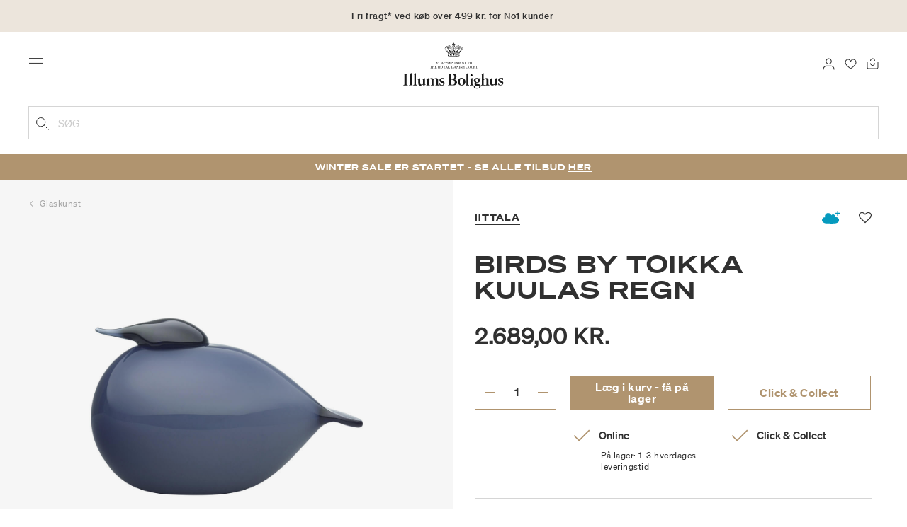

--- FILE ---
content_type: text/html;charset=UTF-8
request_url: https://www.illumsbolighus.dk/bolig/dekoration/figurer-og-glaskunst/glaskunst/birds-by-toikka-kuulas-regn-900540384.html
body_size: 19832
content:
<!DOCTYPE html>
<html lang="da">
<head>
<!--[if gt IE 9]><!-->

<!--<![endif]-->
<meta charset=UTF-8>

<meta http-equiv="x-ua-compatible" content="ie=edge">

<meta name="viewport" content="width=device-width, initial-scale=1">




    
        <link rel="alternate" hreflang="da" href="https://www.illumsbolighus.dk/bolig/dekoration/figurer-og-glaskunst/glaskunst/birds-by-toikka-kuulas-regn-900540384.html">
    
        <link rel="alternate" hreflang="en" href="https://www.illumsbolighus.dk/Homeware/Decoration/Figures-%26-Glass-Art/Glass-Art/Birds-by-Toikka-Kuulas-Rain-900540384.html">
    
        <link rel="alternate" hreflang="x-default" href="https://www.illumsbolighus.dk/Homeware/Decoration/Figures-%26-Glass-Art/Glass-Art/Birds-by-Toikka-Kuulas-Rain-900540384.html">
    
        <link rel="alternate" hreflang="de" href="https://www.illumsbolighus.dk/wohnung/dekoration/figuren-%26-glaskunst/glaskunst/birds-by-toikka-kuulas%2C-regen-900540384.html">
    
        <link rel="alternate" hreflang="sv" href="https://www.illumsbolighus.dk/inredning/dekoration/figurer-%26-glaskonst/glaskonst/birds-by-toikka-kuulas-regn-900540384.html">
    
        <link rel="alternate" hreflang="nb" href="https://www.illumsbolighus.dk/interi%C3%B8r/dekorasjon/figurer-%26-glasskunst/glasskunst/birds-by-tokkia-puffball-900540384.html">
    


<script type="application/ld+json">
{
	"@context": "http://schema.org",
	"@type": "Corporation",
	"@id": "Corporation",
	"legalName": "ILLUMS BOLIGHUS A/S",
	"description": "Illums Bolighus blev grundlagt i 1925 under navnet BO af den danske forretningsmand Kaj Dessau. BOs koncept var ikke set før i verden, da ingen forretninger før havde integreret tekstiler og møbler i kombination med kunst. I 1941 blev forretningen overtaget af familierne, der også ejede stormagasinet A. C.",
	"url": "https://www.illumsbolighus.dk/",
	"foundingLocation": "Copenhagen",
	"founder": "Kaj Dessau",
	"foundingDate": "1925",
	"sameAs": [
		"https://www.instagram.com/illumsbolighus/",
		"https://www.facebook.com/illumsbolighus",
		"https://www.linkedin.com/company/illums-bolighus/",
		"https://da.wikipedia.org/wiki/Illums_Bolighus"
	],
	"address": [{
			"@type": "Postaladdress",
			"postalCode": "1160",
			"addressCountry": "DK",
			"addressLocality": "Denmark",
			"streetAddress": "Amagertorv 10"
		},
		{
			"@type": "Postaladdress",
			"postalCode": "1630",
			"addressCountry": "DK",
			"addressLocality": "Denmark",
			"streetAddress": "Vesterbrogade 3"

		},
		{
			"@type": "Postaladdress",
			"postalCode": "2300",
			"addressCountry": "DK",
			"addressLocality": "Denmark",
			"streetAddress": "Arne Jacobsens Allé 12"
		},
		{
			"@type": "Postaladdress",
			"postalCode": "2770",
			"addressCountry": "DK",
			"addressLocality": "Denmark",
			"streetAddress": "Lufthavnsboulevarden 6"
		},
		{
			"@type": "Postaladdress",
			"postalCode": "2800",
			"addressCountry": "DK",
			"addressLocality": "Denmark",
			"streetAddress": "Lyngyby Hovedgade 66"
		},
		{
			"@type": "Postaladdress",
			"postalCode": "2970",
			"addressCountry": "DK",
			"addressLocality": "Denmark",
			"streetAddress": "Hovedegaden 45"
		}
	],
	"logo": "https://media-exp1.licdn.com/dms/image/C4D0BAQGqXt5Odg0yIA/company-logo_200_200/0/1519856439337?e=2159024400&v=beta&t=vYf8z6xfiAKCxKMwfmqn1L9vq3S9NIBK4lRBeQ4TgJ0"
}

</script>



    <!-- Cookieinformation consent -->

	
	
	

	
		

			<script>
				window.dataLayer = window.dataLayer || [];
				function gtag() {
				dataLayer.push(arguments);
				}
				gtag('consent', 'default', {
				ad_storage: 'denied',
				ad_user_data: 'denied',
				ad_personalization: 'denied',
				analytics_storage: 'denied',
				wait_for_update: 500,
				});
				gtag('set', 'ads_data_redaction', true);
			</script>
		

		<link rel="preconnect" href="https://policy.app.cookieinformation.com/uc.js" />

		<script id="CookieConsent" async src="https://policy.app.cookieinformation.com/uc.js"
			data-culture="DA" data-gcm-enabled="true" data-gcm-version="2.0"
			type="text/javascript"></script>

		
			<script>
				function updateGoogleConsent(adStorage, analyticsStorage) {
				gtag('consent', 'update', {
				ad_storage: adStorage ? "granted" : "denied",
				analytics_storage: analyticsStorage ? "granted" : "denied",
				});
				}
			</script>
		
	









    <link rel="preconnect" href="https://golnwbmw.illumsbolighus.dk">
<!-- Google Tag Manager -->
<script>(function(w,d,s,l,i){w[l]=w[l]||[];w[l].push({'gtm.start':new Date().getTime(),event:'gtm.js'});var f=d.getElementsByTagName(s)[0],j=d.createElement(s);j.async=true;j.src="https://golnwbmw.illumsbolighus.dk/blvgolnwbmw.js?"+i;f.parentNode.insertBefore(j,f);})(window,document,'script','dataLayer','14=HglfMDohQlIzK1BPP1lJEUpfTEZICAFaHgEOAgMfDQgbBAUfGx9BAxw%3D');</script>
<!-- End Google Tag Manager -->



    <script type="text/javascript">
        window.dataLayer = window.dataLayer || [];
        window.dataLayer.push({"ecommerce":{"currencyCode":"DKK","detail":{"products":[{"id":"900540384","name":"Birds by Toikka Kuulas Regn","price":2689,"category":"Bolig/Dekoration/Figurer & glaskunst/Glaskunst","brand":"Iittala"}]}}});
    </script>







  <title>Køb Birds by Toikka Kuulas Regn | Iittala</title>


<meta name="description" content="K&oslash;b Birds by Toikka Kuulas Regn fra Iittala online i Illums Bolighus | Hurtig levering &amp;amp; 30 dages returret"/>
<meta name="keywords" content="Illums Bolighus"/>




<link rel="shortcut icon" type="image/png" href="/on/demandware.static/Sites-illums_bolighus_dk-Site/-/default/dw83b737e7/images/favicons/favicon.png"/>
<link rel="apple-touch-icon" type="image/png" href="/on/demandware.static/Sites-illums_bolighus_dk-Site/-/default/dwb16165c8/images/favicons/ibh-appleicon.png"/>
<link rel="preload"  href="/on/demandware.static/Sites-illums_bolighus_dk-Site/-/da_DK/v1768783386795/css/global.css" as="style"/>
<link rel="stylesheet" href="/on/demandware.static/Sites-illums_bolighus_dk-Site/-/da_DK/v1768783386795/css/global.css" />

    <link rel="preload"  href="/on/demandware.static/Sites-illums_bolighus_dk-Site/-/da_DK/v1768783386795/css/product/detail.css" as="style"/>
    <link rel="stylesheet" href="/on/demandware.static/Sites-illums_bolighus_dk-Site/-/da_DK/v1768783386795/css/product/detail.css"  />










    <script src="https://storage.googleapis.com/gowish-button-prod/js/gowish-iframe.js" data-use-btn="true" type="application/javascript" id="gowish-iframescript" defer="true"></script>
    <link rel="stylesheet" href="https://storage.googleapis.com/gowish-button-prod/css/gowish-iframe.css" />



<link rel="canonical" href="/bolig/dekoration/figurer-og-glaskunst/glaskunst/birds-by-toikka-kuulas-regn-900540384.html"/>

<script type="text/javascript">//<!--
/* <![CDATA[ (head-active_data.js) */
var dw = (window.dw || {});
dw.ac = {
    _analytics: null,
    _events: [],
    _category: "",
    _searchData: "",
    _anact: "",
    _anact_nohit_tag: "",
    _analytics_enabled: "true",
    _timeZone: "Europe/Copenhagen",
    _capture: function(configs) {
        if (Object.prototype.toString.call(configs) === "[object Array]") {
            configs.forEach(captureObject);
            return;
        }
        dw.ac._events.push(configs);
    },
	capture: function() { 
		dw.ac._capture(arguments);
		// send to CQ as well:
		if (window.CQuotient) {
			window.CQuotient.trackEventsFromAC(arguments);
		}
	},
    EV_PRD_SEARCHHIT: "searchhit",
    EV_PRD_DETAIL: "detail",
    EV_PRD_RECOMMENDATION: "recommendation",
    EV_PRD_SETPRODUCT: "setproduct",
    applyContext: function(context) {
        if (typeof context === "object" && context.hasOwnProperty("category")) {
        	dw.ac._category = context.category;
        }
        if (typeof context === "object" && context.hasOwnProperty("searchData")) {
        	dw.ac._searchData = context.searchData;
        }
    },
    setDWAnalytics: function(analytics) {
        dw.ac._analytics = analytics;
    },
    eventsIsEmpty: function() {
        return 0 == dw.ac._events.length;
    }
};
/* ]]> */
// -->
</script>
<script type="text/javascript">//<!--
/* <![CDATA[ (head-cquotient.js) */
var CQuotient = window.CQuotient = {};
CQuotient.clientId = 'bgkq-illums_bolighus_dk';
CQuotient.realm = 'BGKQ';
CQuotient.siteId = 'illums_bolighus_dk';
CQuotient.instanceType = 'prd';
CQuotient.locale = 'da_DK';
CQuotient.fbPixelId = '__UNKNOWN__';
CQuotient.activities = [];
CQuotient.cqcid='';
CQuotient.cquid='';
CQuotient.cqeid='';
CQuotient.cqlid='';
CQuotient.apiHost='api.cquotient.com';
/* Turn this on to test against Staging Einstein */
/* CQuotient.useTest= true; */
CQuotient.useTest = ('true' === 'false');
CQuotient.initFromCookies = function () {
	var ca = document.cookie.split(';');
	for(var i=0;i < ca.length;i++) {
	  var c = ca[i];
	  while (c.charAt(0)==' ') c = c.substring(1,c.length);
	  if (c.indexOf('cqcid=') == 0) {
		CQuotient.cqcid=c.substring('cqcid='.length,c.length);
	  } else if (c.indexOf('cquid=') == 0) {
		  var value = c.substring('cquid='.length,c.length);
		  if (value) {
		  	var split_value = value.split("|", 3);
		  	if (split_value.length > 0) {
			  CQuotient.cquid=split_value[0];
		  	}
		  	if (split_value.length > 1) {
			  CQuotient.cqeid=split_value[1];
		  	}
		  	if (split_value.length > 2) {
			  CQuotient.cqlid=split_value[2];
		  	}
		  }
	  }
	}
}
CQuotient.getCQCookieId = function () {
	if(window.CQuotient.cqcid == '')
		window.CQuotient.initFromCookies();
	return window.CQuotient.cqcid;
};
CQuotient.getCQUserId = function () {
	if(window.CQuotient.cquid == '')
		window.CQuotient.initFromCookies();
	return window.CQuotient.cquid;
};
CQuotient.getCQHashedEmail = function () {
	if(window.CQuotient.cqeid == '')
		window.CQuotient.initFromCookies();
	return window.CQuotient.cqeid;
};
CQuotient.getCQHashedLogin = function () {
	if(window.CQuotient.cqlid == '')
		window.CQuotient.initFromCookies();
	return window.CQuotient.cqlid;
};
CQuotient.trackEventsFromAC = function (/* Object or Array */ events) {
try {
	if (Object.prototype.toString.call(events) === "[object Array]") {
		events.forEach(_trackASingleCQEvent);
	} else {
		CQuotient._trackASingleCQEvent(events);
	}
} catch(err) {}
};
CQuotient._trackASingleCQEvent = function ( /* Object */ event) {
	if (event && event.id) {
		if (event.type === dw.ac.EV_PRD_DETAIL) {
			CQuotient.trackViewProduct( {id:'', alt_id: event.id, type: 'raw_sku'} );
		} // not handling the other dw.ac.* events currently
	}
};
CQuotient.trackViewProduct = function(/* Object */ cqParamData){
	var cq_params = {};
	cq_params.cookieId = CQuotient.getCQCookieId();
	cq_params.userId = CQuotient.getCQUserId();
	cq_params.emailId = CQuotient.getCQHashedEmail();
	cq_params.loginId = CQuotient.getCQHashedLogin();
	cq_params.product = cqParamData.product;
	cq_params.realm = cqParamData.realm;
	cq_params.siteId = cqParamData.siteId;
	cq_params.instanceType = cqParamData.instanceType;
	cq_params.locale = CQuotient.locale;
	
	if(CQuotient.sendActivity) {
		CQuotient.sendActivity(CQuotient.clientId, 'viewProduct', cq_params);
	} else {
		CQuotient.activities.push({activityType: 'viewProduct', parameters: cq_params});
	}
};
/* ]]> */
// -->
</script>


   <script type="application/ld+json">
        {"@context":"http://schema.org/","@type":"Product","name":"Birds by Toikka Kuulas Regn","description":null,"mpn":"900540384","sku":"900540384","brand":{"@type":"Thing","name":"Iittala"},"image":["https://www.illumsbolighus.dk/dw/image/v2/BGKQ_PRD/on/demandware.static/-/Sites-sfcc-master-catalogue/default/dw2cc5ab2b/images/hi-res/900540384.jpg?sw=1500&sh=1500&q=75"],"offers":{"url":{},"@type":"Offer","priceCurrency":"DKK","price":"2689.00","availability":"http://schema.org/InStock"}}
    </script>



   <script type="application/ld+json">
        {"@context":"https://schema.org","@type":"BreadcrumbList","itemListElement":[{"@type":"ListItem","position":1,"name":"Hjem","item":{"@type":"Thing","@id":"https://www.illumsbolighus.dk/"}},{"@type":"ListItem","position":2,"name":"Bolig","item":{"@type":"Thing","@id":"/bolig-1"}},{"@type":"ListItem","position":3,"name":"Dekoration","item":{"@type":"Thing","@id":"/bolig/dekoration-1"}},{"@type":"ListItem","position":4,"name":"Figurer & glaskunst","item":{"@type":"Thing","@id":"/bolig/dekoration/figurer-og-glaskunst"}},{"@type":"ListItem","position":5,"name":"Glaskunst","item":{"@type":"Thing","@id":"/bolig/dekoration/figurer-og-glaskunst/glaskunst"}},{"@type":"ListItem","position":6,"name":"Birds by Toikka Kuulas Regn","item":{"@type":"Thing","@id":"/bolig/dekoration/figurer-og-glaskunst/glaskunst/birds-by-toikka-kuulas-regn-900540384.html"}}]}
    </script>

</head>
<body>



    <!-- Google Tag Manager (noscript) -->
<noscript><iframe src="https://golnwbmw.illumsbolighus.dk/ns.html?id=GTM-5DF28Q5" height="0" width="0" style="display:none;visibility:hidden"></iframe></noscript>
<!-- End Google Tag Manager (noscript) -->



<input type="hidden" id="consentActionUrl_accept" data-action="/on/demandware.store/Sites-illums_bolighus_dk-Site/da_DK/ConsentTracking-SetSession?consent=true"/>
<input type="hidden" id="consentActionUrl_reject" data-action="/on/demandware.store/Sites-illums_bolighus_dk-Site/da_DK/ConsentTracking-SetSession?consent=false"/>
<div class="page" data-action="Product-Show" data-querystring="pid=900540384" data-url="/on/demandware.store/Sites-illums_bolighus_dk-Site/da_DK/Page-CountryDetector">



<header>
    
        
    

    <a href="#maincontent" class="skip" aria-label="G&aring; til indhold">G&aring; til indhold</a>
<a href="#footercontent" class="skip" aria-label="G&aring; til footer">G&aring; til footer</a>
    <div class="header-banner bg-Linen color-Black slide-up d-none">
        <div class="container">
            <div class="content" data-rolling-duration="2500">
                
	 


	
<div class="html-slot-container">
    
        
            <div class="rolling-header-text-wrapper">
  <a class="rolling-header-text" href="https://www.illumsbolighus.dk/levering-og-afhentning/our-delivery-pickup.html">Fri fragt* ved køb over 499 kr. for No1 kunder</a>
  <a class="rolling-header-text" href="https://www.illumsbolighus.dk/levering-og-afhentning/our-delivery-pickup.html">Levering 1-3 hverdage</a>
  <a class="rolling-header-text" href="https://www.illumsbolighus.dk/click-og-collect-info/ClickandCollect.html">Click & Collect | Bestil online - hent i butikken</a>
  <a class="rolling-header-text" href="https://www.illumsbolighus.dk/returnering/our-return.html">30 dages returret</a>
</div>
        
    
</div>
 
	
            </div>
        </div>
    </div>
    <div class="header-banner-rightlinks bg-Linen color-Black">
        <div class="country-selector d-none d-hd-inline-block">
    <a class="country-selector-current" href="">
        <span>Danmark</span>
        
    </a>
    
    <div class="country-selector-modal">
    <span class="country-selector-header">Levering til</span>
    <div class="country-selector-modal-links">
        
                <a class="country-select active" 
                href="" data-url="https://www.illumsbolighus.dk" data-currencycode="DKK" 
                data-delivery="Vi leverer til Danmark" 
                data-currency="Priser i DKK ">Danmark/DKK</a>

        
                <a class="country-select" 
                href="" data-url="https://www.illumsbolighus.no" data-currencycode="NOK" 
                data-delivery="Vi leverer til Norge" 
                data-currency="Priser i NOK ">Norway/NOK</a>

        
                <a class="country-select" 
                href="" data-url="https://www.illumsbolighus.se" data-currencycode="SEK" 
                data-delivery="Vi leverer til Sverige" 
                data-currency="Priser i SEK ">Sweden/SEK</a>

        
                <a class="country-select" 
                href="" data-url="https://www.illumsbolighus.de" data-currencycode="EUR" 
                data-delivery="Vi leverer til Tyskland" 
                data-currency="Priser i EUR ">Germany/EUR</a>

        
                <a class="country-select" 
                href="" data-url="https://www.illumsbolighus.com" data-currencycode="DKK" 
                data-delivery="Vi leverer til hele verden" 
                data-currency="Priser i DKK ">International/DKK</a>

        
    </div>
    <hr/>
    <div class="country-selector-hover" >    
	    <span class="country-selector-currency">
	    		Priser i DKK
	    </span>
	    <span class="country-selector-delivery">
	    	Vi leverer til Danmark
	    <span>
    </div>
    </div>
    <div class="country-selector-confirm-modal">
        <span class="country-selected"></span>
        
        <span class="country-confirm-info-text">Hvis du &aelig;ndrer land t&oslash;mmes din kurv</span>
        
        <a class="country-confirm btn btn-outline-primary" href="">OK</a>
        
        <a class="country-selector-cancel primary-link" href="">
            <span>Annuller</span>
        </a>
    </div>
</div>                                
        <div class="find-store d-none d-hd-block">
            <a href="/findbutikker">Find butikker</a>
        </div>
    </div>
    <nav role="navigation">
        <div class="header container">
            <div class="row">
                <div class="col-12">
                    <div class="search hidden-xl-down">
                        <div class="site-search">
    <form role="search" action="/soeg" method="get" name="simpleSearch">
        <button type="submit" name="search-button" class="search-button"
            aria-label="Tilf&oslash;j s&oslash;geord"><img
                src="/on/demandware.static/Sites-illums_bolighus_dk-Site/-/default/dw5e103ec2/images/icon_search_black.svg" alt="search-icon" /></button>
        <input class="form-control search-field" type="text" name="q" value=""
            placeholder="S&oslash;g" role="combobox"
            aria-describedby="search-assistive-text" aria-haspopup="listbox" aria-owns="search-results"
            aria-expanded="false" aria-autocomplete="list" aria-activedescendant="" aria-controls="search-results"
            aria-label="Inds&aelig;t s&oslash;geord eller varenummer." autocomplete="off" />
        <button type="reset" name="reset-button" class="reset-button d-none"
            aria-label="Fjern s&oslash;geord">
            <img src="/on/demandware.static/Sites-illums_bolighus_dk-Site/-/default/dwb5aa537b/images/icon_close_black.svg" alt="search-reset-icon" /></button>
            
            
        <div class='suggestions-wrapper' data-url="/on/demandware.store/Sites-illums_bolighus_dk-Site/da_DK/SearchServices-GetSuggestions?q="></div>
        <input type="hidden" value="da_DK" name="lang" />
    </form>
</div>

                    </div>
                    <div class="navbar-header brand-logo">
                        <a class="logo-home" href="/" title="Illums Bolighus Hjem">
                            <img class="" src="/on/demandware.static/Sites-illums_bolighus_dk-Site/-/default/dw62188dda/images/IBH_Logo_2023_black.svg" alt="Illums Bolighus" />
                            
                        </a>
                    </div>
                    <div class="navbar-header">
                        <div class="pull-left">
                            <button class="navbar-toggler d-hd-none" type="button" aria-controls="sg-navbar-collapse" aria-expanded="false" aria-label="Toggle navigation">
                                <img src="/on/demandware.static/Sites-illums_bolighus_dk-Site/-/default/dwe5b42183/images/icon_menu_black.svg" alt="menu-toggle-icon" /> <span class="sr-only">Menu</span>
                            </button>
                        </div>
                        <div class="pull-right">   
                            <div class="minicart" data-action-url="/on/demandware.store/Sites-illums_bolighus_dk-Site/da_DK/Cart-MiniCartShow">
                                <div class="minicart-total empty">
    <a class="minicart-link" href="https://www.illumsbolighus.dk/kurv" title="Kurv 0 produkter" aria-label="Kurv 0 produkter" aria-haspopup="true">
        <img src="/on/demandware.static/Sites-illums_bolighus_dk-Site/-/default/dw61078b37/images/icon_bag_black.svg" alt="minicart-icon" />
        <span class="minicart-quantity">
            0
        </span>
    </a>
</div>



                            </div>
                        </div>
                        <div class="whishlist">
                            <div class="user">
    <a href="https://www.illumsbolighus.dk/konto/minefavoritter">
        <img src="/on/demandware.static/Sites-illums_bolighus_dk-Site/-/default/dw70317856/images/icon_favorites_black.svg" alt="favorites-icon" />
        <span class="user-message sr-only">Favoritter</span>
    </a>
</div>
                        </div>
                        <div class="userlogin">
                            
    <div class="user">
        <a href="https://www.illumsbolighus.dk/on/demandware.store/Sites-illums_bolighus_dk-Site/da_DK/Login-Show" class="loginbtn">
            <img src="/on/demandware.static/Sites-illums_bolighus_dk-Site/-/default/dw18b7bc76/images/icon_profile_black.svg" alt="profile-icon" />
            <span class="user-message sr-only">Log ind</span>
        </a>
    </div>
    <div class="modal fade" id="loginModal" tabindex="-1" role="dialog" aria-labelledby="loginModal">
    <div class="modal-dialog" role="document">
        <div class="modal-content">
            <div class="modal-header">
                <h2 class="modal-title request-password-title">Log ind</h2>
                <button type="button" class="close" data-dismiss="modal" aria-label="Close"><span aria-hidden="true">&times;</span></button>
            </div>

            <div class="modal-body">
                <form action="/on/demandware.store/Sites-illums_bolighus_dk-Site/da_DK/Account-Login?rurl=1&amp;redirectIndex=0" class="login" method="POST" name="login-form">
    <div class="form-group required">
        <label class="form-control-label" for="login-form-email">
            E-mail
        </label>
        <input type="email" id="login-form-email" required aria-required="true" class="form-control required" aria-describedby="form-email-error" name="loginEmail" value="">
        <div class="invalid-feedback" id="form-email-error"></div>
    </div>

    <div class="form-group required has-inline-link">
        <label class="form-control-label" for="login-form-password">
                Adgangskode
        </label>
        <input type="password" id="login-form-password" required aria-required="true" class="form-control required" aria-describedby="form-password-error" name="loginPassword">
        <div class="invalid-feedback" id="form-password-error"></div>
        <div class="pull-right forgot-password text-right">
            

            <a
                id="password-reset"
                class="inline-link"
                title="Nulstil adgangskode?"
                data-toggle="modal"
                href="/on/demandware.store/Sites-illums_bolighus_dk-Site/da_DK/Account-PasswordResetDialogForm"
                data-target="#requestPasswordResetModal">
                Nulstil adgangskode?
            </a>
        </div>
    </div>

    <div class="clearfix">
        <div class="form-group custom-control custom-checkbox pull-left remember-me" hidden>
            <input type="checkbox" class="custom-control-input" id="rememberMe" name="loginRememberMe" value="true"
                
            >
            <label class="custom-control-label" for="rememberMe">
                Remember me
            </label>
        </div>
    </div>

    
        <input class="csrf_token" type="hidden" name="csrf_token" value="9_9i-WeALrr2O9NlLezYFpgUdWE8etGYxF2QZ1XWU66Gy0UbxZxH1unJFVu2BLLdqjszPnhYfkV8tSAhwGbQwMbUE7a9iGHdpNkt_FRnvujSvAupiRn6_3087Xf969UvKIhMjc3Oe8va8LzGmYAMyE424etTP2TZo78tSQyPLqRZeNdGvhA="/>
    
    
    
    <div class="button-block">
        <div class="button-title">Er du ikke No1 kunde?</div>
        <div class="button-row  btn-half-stack">
            <button id="createAccountRegistration" type="button" class="btn btn-half btn-secondary" data-href="/opretkonto?rurl=1">Opret No1 konto</button>
            <button type="submit" class="btn btn-half btn-primary">Log ind</button>
        </div>
    </div>
</form>

            </div>
        </div>
    </div>
</div>
    <div class="modal fade" id="requestPasswordResetModal" tabindex="-1" role="dialog" aria-labelledby="requestPasswordResetModal">
    <div class="modal-dialog" role="document">
        <div class="modal-content">
            <div class="modal-header">
                <h2 class="modal-title request-password-title">Nulstil din adgangskode</h2>
                <button type="button" class="close" data-dismiss="modal" aria-label="Close"><span aria-hidden="true">&times;</span></button>
            </div>

            <div class="modal-body">
                <form class="reset-password-form" action="/on/demandware.store/Sites-illums_bolighus_dk-Site/da_DK/Account-PasswordResetDialogForm?mobile=" method="POST" name="email-form" id="email-form">
    <div class="request-password-body">
        <p>
            Din adgangskode skal nulstilles f&oslash;rste gang du skal logge p&aring; vores nye webshop.
        </p>
        <div class="form-group required">
            <label class="form-control-label" for="reset-password-email">
                E-mail
            </label>
            <input
                id="reset-password-email"
                type="email"
                class="form-control"
                name="loginEmail"
                aria-describedby="emailHelp"
                placeholder="E-mail">
            <div class="invalid-feedback"></div>
        </div>
    </div>
    <div class="send-email-btn">
        <button
            type="submit"
            id="submitEmailButton"
            class="btn btn-primary btn-block btn-block-optional">
            Send
        </button>
    </div>
</form>
            </div>
        </div>
    </div>
</div>



                        </div>
                    </div>
                </div>
            </div>
            <div class="row">
                <div class="col-12">
                    <div class="search d-hd-none">
                        <a href="#mobileSearchModal" class="toggle-mobile-search" data-toggle="modal">
                            <img src="/on/demandware.static/Sites-illums_bolighus_dk-Site/-/default/dw5e103ec2/images/icon_search_black.svg" alt="search-icon" />
                            <span>S&oslash;g</span>
                        </a>
                    </div>
                </div>
            </div>
        </div>
        <div class="main-menu navbar-toggleable-sm menu-toggleable-left multilevel-dropdown d-none d-md-block" id="sg-navbar-collapse">
            <div class="container">
                <div class="row">
                    
                        <nav class="navbar navbar-expand-hd navbar-light col-12 level-1-open">
    <input type="hidden" id="fillMenuUrl" value="/on/demandware.store/Sites-illums_bolighus_dk-Site/da_DK/Page-FillHeaderMenu">
    <input type="hidden" id="fillSecondLevelUrl" value="/on/demandware.store/Sites-illums_bolighus_dk-Site/da_DK/Page-IncludeLevel2Menu">
    <div class="close-menu clearfix d-hd-none">
        
        <div class="user pull-left">
            
    <a href="https://www.illumsbolighus.dk/on/demandware.store/Sites-illums_bolighus_dk-Site/da_DK/Login-Show" class="loginbtn">
        <img loading="lazy" src="/on/demandware.static/Sites-illums_bolighus_dk-Site/-/default/dw4b65995a/images/icon_profile_white.svg" alt="profile-icon" />
        <span class="user-message color-White">Log ind</span>
    </a>


        </div>
        <div class="close-button pull-right">
            <button role="button" aria-label="Luk menu">
                <span class="sr-only">Luk</span>
                <span aria-hidden="true"><img loading="lazy" src="/on/demandware.static/Sites-illums_bolighus_dk-Site/-/default/dw31d675ad/images/icon_close_white.svg" alt="close-menu-icon" /></span>
            </button>
        </div>
    </div>
    <div class="menu-group collapse navbar-collapse" data-scroll-lock-scrollable role="navigation">
        <div class="pull-left">
            
            <div class="menu-left-space"></div>
        </div>
        <ul class="nav navbar-nav" role="menu">
            
                
                    
                        <li class="nav-item  nav-item-level-1" role="presentation" data-category="Sale">
                            <a href="/winter-sale"
                            id="Sale" style=color:#b0956e class="nav-link" role="link" tabindex="0">Winter SALE</a>
                            <div class="menu-level-2">
                                <div class="back clearfix d-hd-none level-2-back">
                                    <button role="button" aria-label="Tilbage til menuen">
                                        <img loading="lazy" src="/on/demandware.static/Sites-illums_bolighus_dk-Site/-/default/dwc2c17527/images/icon_left_black.svg" alt="backarrow-icon" />
                                        
                                    </button>
                                </div>
                                <div class="title d-hd-none">
                                    <a href="/winter-sale">
                                    
                                        Alt Winter SALE
                                    
                                    </a>
                                </div>
                                <div class="row">
                                    
                                </div>
                                
                            </div>
                        </li>
                    
                
                    
                        <li class="nav-item  nav-item-level-1" role="presentation" data-category="Furniture">
                            <a href="/moebler-1"
                            id="Furniture"  class="nav-link" role="link" tabindex="0">Møbler</a>
                            <div class="menu-level-2">
                                <div class="back clearfix d-hd-none level-2-back">
                                    <button role="button" aria-label="Tilbage til menuen">
                                        <img loading="lazy" src="/on/demandware.static/Sites-illums_bolighus_dk-Site/-/default/dwc2c17527/images/icon_left_black.svg" alt="backarrow-icon" />
                                        
                                    </button>
                                </div>
                                <div class="title d-hd-none">
                                    <a href="/moebler-1">
                                    
                                        Alt Møbler
                                    
                                    </a>
                                </div>
                                <div class="row">
                                    
                                </div>
                                
                            </div>
                        </li>
                    
                
                    
                        <li class="nav-item  nav-item-level-1" role="presentation" data-category="Lighting">
                            <a href="/lamper-1"
                            id="Lighting"  class="nav-link" role="link" tabindex="0">Lamper</a>
                            <div class="menu-level-2">
                                <div class="back clearfix d-hd-none level-2-back">
                                    <button role="button" aria-label="Tilbage til menuen">
                                        <img loading="lazy" src="/on/demandware.static/Sites-illums_bolighus_dk-Site/-/default/dwc2c17527/images/icon_left_black.svg" alt="backarrow-icon" />
                                        
                                    </button>
                                </div>
                                <div class="title d-hd-none">
                                    <a href="/lamper-1">
                                    
                                        Alt Lamper
                                    
                                    </a>
                                </div>
                                <div class="row">
                                    
                                </div>
                                
                            </div>
                        </li>
                    
                
                    
                        <li class="nav-item  nav-item-level-1" role="presentation" data-category="Bolig">
                            <a href="/bolig-1"
                            id="Bolig"  class="nav-link" role="link" tabindex="0">Bolig</a>
                            <div class="menu-level-2">
                                <div class="back clearfix d-hd-none level-2-back">
                                    <button role="button" aria-label="Tilbage til menuen">
                                        <img loading="lazy" src="/on/demandware.static/Sites-illums_bolighus_dk-Site/-/default/dwc2c17527/images/icon_left_black.svg" alt="backarrow-icon" />
                                        
                                    </button>
                                </div>
                                <div class="title d-hd-none">
                                    <a href="/bolig-1">
                                    
                                        Alt Bolig
                                    
                                    </a>
                                </div>
                                <div class="row">
                                    
                                </div>
                                
                            </div>
                        </li>
                    
                
                    
                        <li class="nav-item  nav-item-level-1" role="presentation" data-category="Women">
                            <a href="/dame-2"
                            id="Women"  class="nav-link" role="link" tabindex="0">Dame</a>
                            <div class="menu-level-2">
                                <div class="back clearfix d-hd-none level-2-back">
                                    <button role="button" aria-label="Tilbage til menuen">
                                        <img loading="lazy" src="/on/demandware.static/Sites-illums_bolighus_dk-Site/-/default/dwc2c17527/images/icon_left_black.svg" alt="backarrow-icon" />
                                        
                                    </button>
                                </div>
                                <div class="title d-hd-none">
                                    <a href="/dame-2">
                                    
                                        Alt Dame
                                    
                                    </a>
                                </div>
                                <div class="row">
                                    
                                </div>
                                
                            </div>
                        </li>
                    
                
                    
                        <li class="nav-item  nav-item-level-1" role="presentation" data-category="Men">
                            <a href="/herre-1"
                            id="Men"  class="nav-link" role="link" tabindex="0">Herre</a>
                            <div class="menu-level-2">
                                <div class="back clearfix d-hd-none level-2-back">
                                    <button role="button" aria-label="Tilbage til menuen">
                                        <img loading="lazy" src="/on/demandware.static/Sites-illums_bolighus_dk-Site/-/default/dwc2c17527/images/icon_left_black.svg" alt="backarrow-icon" />
                                        
                                    </button>
                                </div>
                                <div class="title d-hd-none">
                                    <a href="/herre-1">
                                    
                                        Alt Herre
                                    
                                    </a>
                                </div>
                                <div class="row">
                                    
                                </div>
                                
                            </div>
                        </li>
                    
                
                    
                        <li class="nav-item  nav-item-level-1" role="presentation" data-category="Children">
                            <a href="/boern-1"
                            id="Children"  class="nav-link" role="link" tabindex="0">Børn</a>
                            <div class="menu-level-2">
                                <div class="back clearfix d-hd-none level-2-back">
                                    <button role="button" aria-label="Tilbage til menuen">
                                        <img loading="lazy" src="/on/demandware.static/Sites-illums_bolighus_dk-Site/-/default/dwc2c17527/images/icon_left_black.svg" alt="backarrow-icon" />
                                        
                                    </button>
                                </div>
                                <div class="title d-hd-none">
                                    <a href="/boern-1">
                                    
                                        Alt Børn
                                    
                                    </a>
                                </div>
                                <div class="row">
                                    
                                </div>
                                
                            </div>
                        </li>
                    
                
                    
                        <li class="nav-item  nav-item-level-1" role="presentation" data-category="Beauty">
                            <a href="/skoenhed-1"
                            id="Beauty"  class="nav-link" role="link" tabindex="0">Skønhed</a>
                            <div class="menu-level-2">
                                <div class="back clearfix d-hd-none level-2-back">
                                    <button role="button" aria-label="Tilbage til menuen">
                                        <img loading="lazy" src="/on/demandware.static/Sites-illums_bolighus_dk-Site/-/default/dwc2c17527/images/icon_left_black.svg" alt="backarrow-icon" />
                                        
                                    </button>
                                </div>
                                <div class="title d-hd-none">
                                    <a href="/skoenhed-1">
                                    
                                        Alt Skønhed
                                    
                                    </a>
                                </div>
                                <div class="row">
                                    
                                </div>
                                
                            </div>
                        </li>
                    
                
                    
                        <li class="nav-item nav-item-level-1" role="presentation">
                            <a href="/brands"
                            id="Brand" class="nav-link" role="link" tabindex="0">Brands</a>
                        </li>
                    
                
            
        </ul>
        <span class="nav-item-line level-1 null"></span>
        <span class="nav-item-line level-2 null"></span>
        <div class="pull-hd-right menu-bottom-mobile">
            <div class="user d-hd-none">
                <a href="https://www.illumsbolighus.dk/konto/minefavoritter">
                    <img loading="lazy" src="/on/demandware.static/Sites-illums_bolighus_dk-Site/-/default/dwe7a99315/images/icon_favorites_camel.svg" alt="favorites-icon" />
                    <span class="user-message">Favoritter</span>
                </a>
            </div>

            

<div class="no1-link">

	
    	<a href="/opretkonto"><img loading="lazy" class="d-hd-none" src="/on/demandware.static/Sites-illums_bolighus_dk-Site/-/default/dw0e15635a/images/icon_no1_camel.svg" alt="no1-icon"><span>OPRET NO1 KONTO</span></a>
	

</div>

            <div class="find-store d-hd-none">
                <a href="/findbutikker"><img loading="lazy" src="/on/demandware.static/Sites-illums_bolighus_dk-Site/-/default/dwedc16534/images/icon_store_camel.svg" alt=""><span>Find butikker</span></a>
            </div>
        </div>
        <div class="country-selector-mobile d-hd-none">
    

    <select class="custom-select country-selector-mobile-modal">
        <option class="country-selector-mobile-header" disabled>Levering til</option>
        
                <option class="country-select-mobile active"
                    selected data-url="https://www.illumsbolighus.dk" data-currencycode="DKK"
                    data-delivery="Vi leverer til Danmark"
                    data-currency="Priser i DKK ">Danmark/DKK</option>

        
                <option class="country-select-mobile"
                     data-url="https://www.illumsbolighus.no" data-currencycode="NOK"
                    data-delivery="Vi leverer til Norge"
                    data-currency="Priser i NOK ">Norway/NOK</option>

        
                <option class="country-select-mobile"
                     data-url="https://www.illumsbolighus.se" data-currencycode="SEK"
                    data-delivery="Vi leverer til Sverige"
                    data-currency="Priser i SEK ">Sweden/SEK</option>

        
                <option class="country-select-mobile"
                     data-url="https://www.illumsbolighus.de" data-currencycode="EUR"
                    data-delivery="Vi leverer til Tyskland"
                    data-currency="Priser i EUR ">Germany/EUR</option>

        
                <option class="country-select-mobile"
                     data-url="https://www.illumsbolighus.com" data-currencycode="DKK"
                    data-delivery="Vi leverer til hele verden"
                    data-currency="Priser i DKK ">International/DKK</option>

        
    </select>
    <div class="country-selector-confirm-mobile-modal modal fade">
        <div class="modal-dialog">
            <div class="modal-content">
                <div class="modal-header">
                    <span class="country-selected-mobile"></span>
                    <button type="button" class="close" data-dismiss="modal" aria-label="Close">
                        <span aria-hidden="true">×</span>
                    </button>
                </div>
                <div class="modal-body">
                    <span class="country-confirm-mobile-info-text">Hvis du &aelig;ndrer land t&oslash;mmes din kurv</span>
                    <a class="country-confirm-mobile btn btn-outline-primary" href="">OK</a>
                    <a class="country-selector-cancel-mobile" href="">Annuller</a>
                </div>
            </div>
        </div>
    </div>
</div>            
    </div>
</nav>
                    
                </div>
            </div>             
        </div>
        <div class="search-mobile d-hd-none">
            <div class="modal fade" id="mobileSearchModal" tabindex="-1" role="dialog" aria-hidden="true">
                <div class="modal-dialog" role="document">
                    <div class="modal-content">
                        <div class="modal-body" data-scroll-lock-scrollable>
                            <div class="site-search">
    <form role="search" action="/soeg" method="get" name="simpleSearch">
        <button type="submit" name="search-button" class="search-button"
            aria-label="Tilf&oslash;j s&oslash;geord"><img
                src="/on/demandware.static/Sites-illums_bolighus_dk-Site/-/default/dw5e103ec2/images/icon_search_black.svg" alt="search-icon" /></button>
        <input class="form-control search-field" type="text" name="q" value=""
            placeholder="S&oslash;g" role="combobox"
            aria-describedby="search-assistive-text" aria-haspopup="listbox" aria-owns="search-results"
            aria-expanded="false" aria-autocomplete="list" aria-activedescendant="" aria-controls="search-results"
            aria-label="Inds&aelig;t s&oslash;geord eller varenummer." autocomplete="off" />
        <button type="reset" name="reset-button" class="reset-button d-none"
            aria-label="Fjern s&oslash;geord">
            <img src="/on/demandware.static/Sites-illums_bolighus_dk-Site/-/default/dwb5aa537b/images/icon_close_black.svg" alt="search-reset-icon" /></button>
            
            
        <div class='suggestions-wrapper' data-url="/on/demandware.store/Sites-illums_bolighus_dk-Site/da_DK/SearchServices-GetSuggestions?q="></div>
        <input type="hidden" value="da_DK" name="lang" />
    </form>
</div>

                        </div>
                    </div>
                </div>
            </div>
        </div>
    </nav>

    
	 


	
<div class="html-slot-container">
    
        
            <div class="usp-banner" style="background-color: #b0946f; color: #ffffff;">
<div class="container">
<div class="content">Winter SALE er startet - se alle tilbud <a href="https://www.illumsbolighus.dk/tilbud">Her</a></div>
</div>
</div>
        
    
</div>
 
	
    
</header>



<div role="main" class='page' id="maincontent">

    

    
    
    
    
    
    
    
    

    <a id="totopbutton" class="totop">TOP</a> 
    <!-- CQuotient Activity Tracking (viewProduct-cquotient.js) -->
<script type="text/javascript">//<!--
/* <![CDATA[ */
(function(){
	try {
		if(window.CQuotient) {
			var cq_params = {};
			cq_params.product = {
					id: '900540384',
					sku: '',
					type: '',
					alt_id: ''
				};
			cq_params.realm = "BGKQ";
			cq_params.siteId = "illums_bolighus_dk";
			cq_params.instanceType = "prd";
			window.CQuotient.trackViewProduct(cq_params);
		}
	} catch(err) {}
})();
/* ]]> */
// -->
</script>
<script type="text/javascript">//<!--
/* <![CDATA[ (viewProduct-active_data.js) */
dw.ac._capture({id: "900540384", type: "detail"});
/* ]]> */
// -->
</script>
        <div class="container product-detail product-wrapper style-v22" data-pid="900540384">
            <div class="row content-row">
                <!-- Product Images Carousel -->
                

<div class="primary-images col-12 col-md-6">
    <!--Breadcrumbs-->
    <div class="row">
        <div class="product-breadcrumb col-auto">
            <div class="row">
    <div class="col" role="navigation" aria-label="Breadcrumb">
        <ol class="breadcrumb hidden-xl-down">
            
                
            
                
                    <li class="breadcrumb-item">
                        
                            <a href="/bolig-1">
                                Bolig
                            </a>
                        
                    </li>
                
            
                
                    <li class="breadcrumb-item">
                        
                            <a href="/bolig/dekoration-1">
                                Dekoration
                            </a>
                        
                    </li>
                
            
                
                    <li class="breadcrumb-item">
                        
                            <a href="/bolig/dekoration/figurer-og-glaskunst">
                                Figurer & glaskunst
                            </a>
                        
                    </li>
                
            
                
                    <li class="breadcrumb-item">
                        
                            <a href="/bolig/dekoration/figurer-og-glaskunst/glaskunst">
                                Glaskunst
                            </a>
                        
                    </li>
                
            
                
            
        </ol>
        <ol class="breadcrumb d-hd-none">
                 
	            
                 
	            
                 
	            
                 
	            
                 
	            
                 
	            
	            	
	            		
	            	
	                <li class="breadcrumb-item">
	                    <a href="/bolig/dekoration/figurer-og-glaskunst/glaskunst" aria-current="page">
	                        Glaskunst
	                    </a>
	                </li>
	            
            
        </ol>
    </div>
</div>

        </div>
    </div>

    <div class="image-slider-wrapper">
        <div id="pdpImageSlide-900540384" class="owl-carousel owl-theme image-slider" >
            
                <div class="main-image" data-gallery="gallery-unique-id-1">
                    <picture>
                        <source media="(min-width:600px)" data-srcset="https://www.illumsbolighus.dk/dw/image/v2/BGKQ_PRD/on/demandware.static/-/Sites-sfcc-master-catalogue/default/dw2cc5ab2b/images/hi-res/900540384.jpg?sw=1500&amp;sh=1500&amp;q=75">
                        <img data-src="https://www.illumsbolighus.dk/dw/image/v2/BGKQ_PRD/on/demandware.static/-/Sites-sfcc-master-catalogue/default/dw2cc5ab2b/images/hi-res/900540384.jpg?sw=600&amp;sh=600"  data-gallery-src="https://www.illumsbolighus.dk/dw/image/v2/BGKQ_PRD/on/demandware.static/-/Sites-sfcc-master-catalogue/default/dw2cc5ab2b/images/hi-res/900540384.jpg?sw=1500&amp;sh=1500&amp;q=75" class="d-block img-fluid lazyload" alt="Birds by Toikka Kuulas Regn, Iittala" title="Birds by Toikka Kuulas Regn" itemprop="image" onerror="this.src='/on/demandware.static/Sites-illums_bolighus_dk-Site/-/default/dw830d52de/images/medium_missing.jpg'">
                    </picture>
                </div>
            
        </div>
        
            <div class="certification-image">
                
            </div>
        
        
        
        

<div class="promotion-wrapper">
	
	
	
	
	<div class="promotion-top">

		

		
		
	</div>

	
	<div class="promotion-bottom">
		
	</div>
</div>
    </div>
    

     

</div>
                <div class="col-12 col-md-6">
                    <div class="product-details-container cc-enabled">
                        <!-- Product Name -->
                        <div class="row">
                            <div class="col">
                            	<div class="product-brand">
		                            
		                            	<a href="/brands/iittala" class="primary-link"><span>Iittala</span></a>		                              
		                            
                                </div>
                                <div  class="pull-right product-saveforlater-components">
                                    
    <button 
        aria-label="onskeskyen.add.to.list" 
        id="gowishWhiteButton" 
        class="gowish-btn" 
        type="button" 
        data-region="denmark" 
        data-producturl="https://www.illumsbolighus.dk/bolig/dekoration/figurer-og-glaskunst/glaskunst/birds-by-toikka-kuulas-regn-900540384.html">
    </button>

                                    
                                    


<button type="submit" class="btn btn-link add-to-wish-list" aria-label="Tilf&oslash;j til favoritter" data-remove-label="Fjern fra favoritter" data-add-label="Tilf&oslash;j til favoritter" data-href="/on/demandware.store/Sites-illums_bolighus_dk-Site/da_DK/Wishlist-AddProduct" data-remove-href="/on/demandware.store/Sites-illums_bolighus_dk-Site/da_DK/Wishlist-RemoveProduct">
    <i class="fa fa-heart-o"></i> <span class="sr-only">Favoritter</span>
</button>
                                	
                                </div>
                               
                                <h1 class="product-name">Birds by Toikka Kuulas Regn</h1>
                                <!-- No1 Points -->
                                
                                
                                
                                <!-- Product Availability remote include -->
                                

                                <!-- No1 Points -->

                                

                                <div class="row" hidden>
                                    <div class="col">
                                        <div class="product-number-rating clearfix">
    <!-- Product Number -->
    <div class="product-number pull-left">
        Varenummer
<span class="product-id">900540384</span>

    </div>

    <!-- Product Rating -->
    <div class="ratings pull-right">
        <span class="sr-only">3,6 out of 5 Customer Rating</span>
        
    <i class="fa
        
            fa-star
        
        " aria-hidden="true">
    </i>

    <i class="fa
        
            fa-star
        
        " aria-hidden="true">
    </i>

    <i class="fa
        
            fa-star
        
        " aria-hidden="true">
    </i>

    <i class="fa
        
            fa-star-half-o
        
        " aria-hidden="true">
    </i>

    <i class="fa
        
            fa-star-o
        
        " aria-hidden="true">
    </i>

    </div>
</div>

                                    </div>
                                </div>

                            </div>
                        </div>
                        <div class="attributes">
                            <!-- Variation attributes and quantity - remote include -->
                            

<!-- Variation Attributes -->






                            
                            
                            <div class="row">
                                <div class="col-12">
                                    <!-- Prices -->
                                    
                                        <div class="prices">
                                            
                                            
    <div class="price">
        
        






<span class="non-member-promo-price">
    
        
        <span class="sales">
            <div class="price-text-long">Normalpris</div>
            <span class="value" content="2689.00">
            2.689,00 KR.


            </span>
        </span>

        
        
    
        


    <!-- Converted price in EURO -->
    
</span>
    </div>


                                        </div> 
                                    
                                </div>
                            </div>

                            <div hidden  class="campaign-end">
                                <span class="campaign-end-span">null</span>      
                            </div>

                            <!-- Product restrictions -->
							

                            
							<div class="sticky-mobile-info 
" >

                                    <div class="row" style="
                                        margin-top: -12px;
                                        margin-bottom: 12px;
                                        display: none;
                                    "><div class="col-12 tecsysmessage"></div></div>

                                <div class="add-to-cart-actions click-and-collectable">
                                    <!-- Quantity Drop Down Menu -->
                                    


<div class="quantity ">
    <div class="input-group quantity-spinner">
        <div class="input-group-prepend">
            <button class="btn btn-decrement btn-minus quantity-down-productdetails" type="button" aria-hidden="true" tabindex="-1">
                <img src="/on/demandware.static/Sites-illums_bolighus_dk-Site/-/default/dw060e8b30/images/icon_minus_camel.svg" alt="minus-icon" />
            </button>
        </div>
        
            <input id="quantity-1" type="text" pattern="[0-9]*" inputmode="numeric" class="form-control quantity-select" name="quantity-input" value="1" aria-label="inds&aelig;t &oslash;nsket antal."/>
        
        <div class="input-group-append">
            <button class="btn btn-increment btn-plus quantity-up-productdetails" type="button" aria-hidden="true" tabindex="-1">
                <img src="/on/demandware.static/Sites-illums_bolighus_dk-Site/-/default/dw534dde27/images/icon_plus_camel.svg" alt="plus-icon" />
            </button>
        </div>
    </div>
</div>
                                    
                                    <div class="cart-button">
                                        <!-- Cart and [Optionally] Apple Pay -->
                                        
<div class="cart-and-ipay">
        <input type="hidden" class="add-to-cart-url" value="/on/demandware.store/Sites-illums_bolighus_dk-Site/da_DK/Cart-AddProduct">
        <button class="add-to-cart btn btn-primary btn-block "
                data-toggle="modal" data-target="#chooseBonusProductModal"
                data-pid="900540384"
                >
            
            	L&aelig;g i kurv
            	
            		- f&aring; p&aring; lager
            	
            
        </button>
</div>

                                    </div>
                                    <div class="collect-button">
                                          
                                            
<div class="cart-and-ipay">
    <button class="click-and-collect btn btn-outline-primary btn-block" 
        data-url="/on/demandware.store/Sites-illums_bolighus_dk-Site/da_DK/Cart-AddProduct"
        data-store=""
        data-storename=""
        data-carturl="/on/demandware.store/Sites-illums_bolighus_dk-Site/da_DK/Cart-ConvertProductLineItemToClickAndCollect?pid=900540384"
        data-shipmentuuid="null"
        data-cart=""
        data-pid="900540384"
        data-instock="true"
        data-findstores="/on/demandware.store/Sites-illums_bolighus_dk-Site/da_DK/Stores-getClickAndCollectStores?pid=900540384"
        >
        Click &amp; Collect
    </button>
</div>

                                        
                                    </div>
                                </div>
                                <div class="mobile-spacer-text d-md-none">
                                    
	 

	    
                                </div> 

                                
                                <!-- No1 Points -->
                                
                            </div>
                        </div>

                        
                        <div class="inventory-status-wrapper">
                            
    

<div class="inventorystatus-js" data-store="null" data-url="/on/demandware.store/Sites-illums_bolighus_dk-Site/da_DK/Product-GetInventoryRecordStatus?tile=&amp;ccEnabled=true">
    
    
    <div class="online-inventory-status" >
        <div class="inventory-status">
            <img class="lazyload" src="/on/demandware.static/Sites-illums_bolighus_dk-Site/-/default/dwe2b7bd55/images/icon_check_camel.svg" alt="">
            <span>Online</span>
        </div>
          
            <div class="expected-delivery">
                <div class="col-12">
	
		<ul class="list-unstyled availability-msg">
			<li>P&aring; lager: 1-3 hverdages leveringstid</li>
		</ul>
	
</div>


            </div>
        
    </div>
    
        <div class="click-and-collect-inventory-status" >
            <div class="inventory-status">
                
                    <img class="lazyload" src="/on/demandware.static/Sites-illums_bolighus_dk-Site/-/default/dwe2b7bd55/images/icon_check_camel.svg" alt="">
                
                <span>Click &amp; Collect</span>
            </div>
            
                <div class="expected-delivery">
                    <div class="col-12">
	
</div>


                </div>
                <div class="chosen-store">
                    
                </div>
                
                
                
                    <div class="change-store-button" hidden>
    <button class="change-cc-store btn btn-text-link"
            data-url="/on/demandware.store/Sites-illums_bolighus_dk-Site/da_DK/Stores-getClickAndCollectStores?pid=900540384"
            data-pid="900540384"
            data-cart=""
            data-shipmentuuid=""
            data-shipmentid=""
            data-store ="null"
            aria-label="Skift click and collect butik.">
            Skift butik
    </button>
</div>
                
            
        </div>
        
    
</div>
                        </div>
                        
                          
                            <div class="product-store-info">
    <div class="store-inventory" tabindex="0" data-findstores="/on/demandware.store/Sites-illums_bolighus_dk-Site/da_DK/Stores-getClickAndCollectStores?pid=900540384&amp;showAllStores=true">
        <img class="lazyload" src="/on/demandware.static/Sites-illums_bolighus_dk-Site/-/default/dwedc16534/images/icon_store_camel.svg" alt="">
        <span>Se lagerstatus i butik</span>
    </div>
</div>

                        

                        <!-- Custom USPs -->
                        
                            

    <div class="custom-usp-wrapper">
        <ul>
        
            <li tabindex="0" class="custom-usp-trigger" id="P1_Free_Return">
                <i class="icon-return"></i>
                <div class="usp-header">30 dages returret</div>
                <div class="usp-desc">Byt produkter i alle vores butikker</div>
            </li>
        
            <li tabindex="0" class="custom-usp-trigger" id="P2_Giftwrapping">
                <i class="icon-gift"></i>
                <div class="usp-header">Tilf&oslash;j gaveindpakning</div>
                <div class="usp-desc">Gaveindpakning 10 kr.</div>
            </li>
        
            <li tabindex="0" class="custom-usp-trigger" id="P3_No1_Member">
                <i class="icon-no1"></i>
                <div class="usp-header">No1 fordele</div>
                <div class="usp-desc">Optjen bonuspoint p&aring; dit k&oslash;b</div>
            </li>
        
            <li tabindex="0" class="custom-usp-trigger" id="P4_CC">
                <i class="icon-cc-store"></i>
                <div class="usp-header">Click &amp; Collect</div>
                <div class="usp-desc">Bestil online - hent i butikken</div>
            </li>
        
        </ul>
    </div>

    
        <div class="modal custom-usp" id="P1_Free_Return-modal" tabindex="-1" role="dialog">
            <div class="modal-dialog" role="document">
                <div class="modal-content">
                    <div class="modal-header delete-confirmation-header">
                        <h2 class="modal-title">30 dages returret</h2>
                        <button type="button" class="close" data-dismiss="modal" aria-label="Close"><span aria-hidden="true">&times;</span></button>
                    </div>
                    <div class="modal-body">
                        Du har 30 dages ret til fortryde dit k&oslash;b, n&aring;r du handler p&aring; www.illumsbolighus.dk.
&Oslash;nsker du at bytte en vare k&oslash;bt p&aring; www.illumsbolighus.dk, skal du anvende returlabelen, der fulgte med den modtagne vare. Du betaler selv for forsendelsen.
Fristen for at sende varen retur fremg&aring;r af returlabelen. Varer k&oslash;bt online kan ogs&aring; byttes i de fysiske butikker. Husk at fremvise byttem&aelig;rke/kvittering.
                    </div>
                </div>
            </div>
        </div>
    
        <div class="modal custom-usp" id="P2_Giftwrapping-modal" tabindex="-1" role="dialog">
            <div class="modal-dialog" role="document">
                <div class="modal-content">
                    <div class="modal-header delete-confirmation-header">
                        <h2 class="modal-title">Tilf&oslash;j gaveindpakning</h2>
                        <button type="button" class="close" data-dismiss="modal" aria-label="Close"><span aria-hidden="true">&times;</span></button>
                    </div>
                    <div class="modal-body">
                        Skal du give en gave? Vi tilbyder gavedinpakning for 10 kr. Lad os hj&aelig;lpe dig med indpakningen og f&aring; dine gaver indpakket med vores eksklusive gavepapir.
                    </div>
                </div>
            </div>
        </div>
    
        <div class="modal custom-usp" id="P3_No1_Member-modal" tabindex="-1" role="dialog">
            <div class="modal-dialog" role="document">
                <div class="modal-content">
                    <div class="modal-header delete-confirmation-header">
                        <h2 class="modal-title">No1 fordele</h2>
                        <button type="button" class="close" data-dismiss="modal" aria-label="Close"><span aria-hidden="true">&times;</span></button>
                    </div>
                    <div class="modal-body">
                        N&aring;r du bes&oslash;ger Illums Bolighus, vil vi gerne inspirere dig og give dig lyst til at komme igen og igen. Vi &oslash;nsker at bygge en langvarig relation. Vi vil bel&oslash;nne din tid og vi v&aelig;rds&aelig;tter din loyalitet. Vi har derfor skabt fordelsprogrammet No1.

Dine fordele som No1 kunde: 10% rabat p&aring; alle k&oslash;b - optjenes som bonuspoints som udbetales p&aring; en &aring;rlig bonuscheck i november. Invitationer til specielle events &amp; arrangementer. Nyhedsbreve med de seneste trends, tilbud, inspiration og nyheder. Se din saldo online.

Registrer dig som No1 kunde p&aring; vores hjemmeside allerede i dag og f&aring; gl&aelig;de af fordelene.
                    </div>
                </div>
            </div>
        </div>
    
        <div class="modal custom-usp" id="P4_CC-modal" tabindex="-1" role="dialog">
            <div class="modal-dialog" role="document">
                <div class="modal-content">
                    <div class="modal-header delete-confirmation-header">
                        <h2 class="modal-title">Click &amp; Collect</h2>
                        <button type="button" class="close" data-dismiss="modal" aria-label="Close"><span aria-hidden="true">&times;</span></button>
                    </div>
                    <div class="modal-body">
                        Bestil online &ndash; hent i butikken. Nu kan du reservere varer og hente dem i din Illums Bolighus butik. 
V&aelig;lg &quot;Click &amp; Collect&quot; under leveringsmetode p&aring; produktsiden eller i kassen.
Du modtager en mail, n&aring;r produktet er klar til afhentning.
Vi opbevarer din ordre i 6 dage - herefter returneres den til lageret.
Oplys ordrenummer ved afhentning (eks. DK_00123456). 
Du kan returnere i alle Illums Bolighus butikker - medbring ordrebekr&aelig;ftelse eller faktura.
&Oslash;nskes flot Illums Bolighus gaveindpakning? Kryds af, at ordren skal gaveindpakkes.
                    </div>
                </div>
            </div>
        </div>
    

                        
                   
                        
                        

<div class="description-and-detail" id="descAndDetailsAccordion">
    

    <h4>Detaljer</h4>
    <div class="tab-content">
        

        

        <div class="details" id="nav-details-1" role="tabpanel">
            <div class="collapsible">
                

                <div class="value content" id="collapsible-details-1" data-parent="#descAndDetailsAccordion">
    <div class="content-wrapper">
		<ul class="product-specs">
			
				<li>
					Designer: Oiva Toikka
				</li>
			
			
				<li>
					Serie: Birds by Toikka
				</li>
			
			
			
			
			
			
			
			
			
			
			
				<li>
					Produktnummer: 6411920062858
				</li>
			
			
			
			
				<li>
					Materiale: mundblæst glas
				</li>
			
			
			
			
			
			
			
			
			
		</ul>
	</div>
</div>


                
<div class="value content expandable" id="collapsible-description-1" data-parent="#descAndDetailsAccordion">
    <div class="content-wrapper">
        
            <p>Birds by Toikka Kuulas Regn i mundblæst glas fra Iittala. Farve: blå. Mål: 9x14 cm. Design: Oiva Toikka.</p>
        
    </div>
    <button class="show-more" tabindex="0">L&aelig;s mere</button>
</div>



            </div>
        </div>

        

        
    </div>
</div>


                        
                        <!-- Product misc -->
                        

			<!-- Product manual download link -->
			
	
			<!-- Product in store pickup link -->
			
	
			<!-- Customer service phone number -->
			




                        <!-- Product recommendations -->
                        




                            <!-- Product Name -->
        
                    </div>
                </div>
            </div>
        </div>
        <div class="container">
            <!-- Product recommendations -->
			<div class="recommendations">
	<!-- inRiver product recommendations. Only show if more than 3 in list -->
	
	<!-- einstein fallback recommendations if inRiver has no products to show -->
		

	
<!-- =============== This snippet of JavaScript handles fetching the dynamic recommendations from the remote recommendations server
and then makes a call to render the configured template with the returned recommended products: ================= -->

<script>
(function(){
// window.CQuotient is provided on the page by the Analytics code:
var cq = window.CQuotient;
var dc = window.DataCloud;
var isCQ = false;
var isDC = false;
if (cq && ('function' == typeof cq.getCQUserId)
&& ('function' == typeof cq.getCQCookieId)
&& ('function' == typeof cq.getCQHashedEmail)
&& ('function' == typeof cq.getCQHashedLogin)) {
isCQ = true;
}
if (dc && ('function' == typeof dc.getDCUserId)) {
isDC = true;
}
if (isCQ || isDC) {
var recommender = '[[&quot;PDP_AlternativeProdukter&quot;]]';
var slotRecommendationType = decodeHtml('RECOMMENDATION');
// removing any leading/trailing square brackets and escaped quotes:
recommender = recommender.replace(/\[|\]|&quot;/g, '');
var separator = '|||';
var slotConfigurationUUID = 'fc46c3d8fdc3d62fc2851d4b42';
var contextAUID = decodeHtml('900540384');
var contextSecondaryAUID = decodeHtml('');
var contextAltAUID = decodeHtml('');
var contextType = decodeHtml('');
var anchorsArray = [];
var contextAUIDs = contextAUID.split(separator);
var contextSecondaryAUIDs = contextSecondaryAUID.split(separator);
var contextAltAUIDs = contextAltAUID.split(separator);
var contextTypes = contextType.split(separator);
var slotName = decodeHtml('einstein-product-recommendations-inRiver-fallback');
var slotConfigId = decodeHtml('testing_pdp_1');
var slotConfigTemplate = decodeHtml('slots/recommendation/standardCarousel.isml');
if (contextAUIDs.length == contextSecondaryAUIDs.length) {
for (i = 0; i < contextAUIDs.length; i++) {
anchorsArray.push({
id: contextAUIDs[i],
sku: contextSecondaryAUIDs[i],
type: contextTypes[i],
alt_id: contextAltAUIDs[i]
});
}
} else {
anchorsArray = [{id: contextAUID, sku: contextSecondaryAUID, type: contextType, alt_id: contextAltAUID}];
}
var urlToCall = '/on/demandware.store/Sites-illums_bolighus_dk-Site/da_DK/CQRecomm-Start';
var params = null;
if (isCQ) {
params = {
userId: cq.getCQUserId(),
cookieId: cq.getCQCookieId(),
emailId: cq.getCQHashedEmail(),
loginId: cq.getCQHashedLogin(),
anchors: anchorsArray,
slotId: slotName,
slotConfigId: slotConfigId,
slotConfigTemplate: slotConfigTemplate,
ccver: '1.03'
};
}
// console.log("Recommendation Type - " + slotRecommendationType + ", Recommender Selected - " + recommender);
if (isDC && slotRecommendationType == 'DATA_CLOUD_RECOMMENDATION') {
// Set DC variables for API call
dcIndividualId = dc.getDCUserId();
dcUrl = dc.getDCPersonalizationPath();
if (dcIndividualId && dcUrl && dcIndividualId != '' && dcUrl != '') {
// console.log("Fetching CDP Recommendations");
var productRecs = {};
productRecs[recommender] = getCDPRecs(dcUrl, dcIndividualId, recommender);
cb(productRecs);
}
} else if (isCQ && slotRecommendationType != 'DATA_CLOUD_RECOMMENDATION') {
if (cq.getRecs) {
cq.getRecs(cq.clientId, recommender, params, cb);
} else {
cq.widgets = cq.widgets || [];
cq.widgets.push({
recommenderName: recommender,
parameters: params,
callback: cb
});
}
}
};
function decodeHtml(html) {
var txt = document.createElement("textarea");
txt.innerHTML = html;
return txt.value;
}
function cb(parsed) {
var arr = parsed[recommender].recs;
if (arr && 0 < arr.length) {
var filteredProductIds = '';
for (i = 0; i < arr.length; i++) {
filteredProductIds = filteredProductIds + 'pid' + i + '=' + encodeURIComponent(arr[i].id) + '&';
}
filteredProductIds = filteredProductIds.substring(0, filteredProductIds.length - 1);//to remove the trailing '&'
var formData = 'auid=' + encodeURIComponent(contextAUID)
+ '&scid=' + slotConfigurationUUID
+ '&' + filteredProductIds;
var request = new XMLHttpRequest();
request.open('POST', urlToCall, true);
request.setRequestHeader('Content-type', 'application/x-www-form-urlencoded');
request.onreadystatechange = function() {
if (this.readyState === 4) {
// Got the product data from DW, showing the products now by changing the inner HTML of the DIV:
var divId = 'cq_recomm_slot-' + slotConfigurationUUID;
document.getElementById(divId).innerHTML = this.responseText;
//find and evaluate scripts in response:
var scripts = document.getElementById(divId).getElementsByTagName('script');
if (null != scripts) {
for (var i=0;i<scripts.length;i++) {//not combining script snippets on purpose
var srcScript = document.createElement('script');
srcScript.text = scripts[i].innerHTML;
srcScript.asynch = scripts[i].asynch;
srcScript.defer = scripts[i].defer;
srcScript.type = scripts[i].type;
srcScript.charset = scripts[i].charset;
document.head.appendChild( srcScript );
document.head.removeChild( srcScript );
}
}
}
};
request.send(formData);
request = null;
}
};
})();
</script>
<!-- The DIV tag id below is unique on purpose in case there are multiple recommendation slots on the same .isml page: -->
<div id="cq_recomm_slot-fc46c3d8fdc3d62fc2851d4b42"></div>
<!-- ====================== snippet ends here ======================== -->
 
	
	
	
	<!-- einstein recommendations -->
	

	
<!-- =============== This snippet of JavaScript handles fetching the dynamic recommendations from the remote recommendations server
and then makes a call to render the configured template with the returned recommended products: ================= -->

<script>
(function(){
// window.CQuotient is provided on the page by the Analytics code:
var cq = window.CQuotient;
var dc = window.DataCloud;
var isCQ = false;
var isDC = false;
if (cq && ('function' == typeof cq.getCQUserId)
&& ('function' == typeof cq.getCQCookieId)
&& ('function' == typeof cq.getCQHashedEmail)
&& ('function' == typeof cq.getCQHashedLogin)) {
isCQ = true;
}
if (dc && ('function' == typeof dc.getDCUserId)) {
isDC = true;
}
if (isCQ || isDC) {
var recommender = '[[&quot;RecentlyViewed&quot;]]';
var slotRecommendationType = decodeHtml('RECOMMENDATION');
// removing any leading/trailing square brackets and escaped quotes:
recommender = recommender.replace(/\[|\]|&quot;/g, '');
var separator = '|||';
var slotConfigurationUUID = 'ca20748e24d9653bbff704cd08';
var contextAUID = decodeHtml('900540384');
var contextSecondaryAUID = decodeHtml('');
var contextAltAUID = decodeHtml('');
var contextType = decodeHtml('');
var anchorsArray = [];
var contextAUIDs = contextAUID.split(separator);
var contextSecondaryAUIDs = contextSecondaryAUID.split(separator);
var contextAltAUIDs = contextAltAUID.split(separator);
var contextTypes = contextType.split(separator);
var slotName = decodeHtml('einstein-product-recommendations');
var slotConfigId = decodeHtml('New Slot Configuration - 2021-04-19 09:50:01');
var slotConfigTemplate = decodeHtml('slots/recommendation/standardCarousel.isml');
if (contextAUIDs.length == contextSecondaryAUIDs.length) {
for (i = 0; i < contextAUIDs.length; i++) {
anchorsArray.push({
id: contextAUIDs[i],
sku: contextSecondaryAUIDs[i],
type: contextTypes[i],
alt_id: contextAltAUIDs[i]
});
}
} else {
anchorsArray = [{id: contextAUID, sku: contextSecondaryAUID, type: contextType, alt_id: contextAltAUID}];
}
var urlToCall = '/on/demandware.store/Sites-illums_bolighus_dk-Site/da_DK/CQRecomm-Start';
var params = null;
if (isCQ) {
params = {
userId: cq.getCQUserId(),
cookieId: cq.getCQCookieId(),
emailId: cq.getCQHashedEmail(),
loginId: cq.getCQHashedLogin(),
anchors: anchorsArray,
slotId: slotName,
slotConfigId: slotConfigId,
slotConfigTemplate: slotConfigTemplate,
ccver: '1.03'
};
}
// console.log("Recommendation Type - " + slotRecommendationType + ", Recommender Selected - " + recommender);
if (isDC && slotRecommendationType == 'DATA_CLOUD_RECOMMENDATION') {
// Set DC variables for API call
dcIndividualId = dc.getDCUserId();
dcUrl = dc.getDCPersonalizationPath();
if (dcIndividualId && dcUrl && dcIndividualId != '' && dcUrl != '') {
// console.log("Fetching CDP Recommendations");
var productRecs = {};
productRecs[recommender] = getCDPRecs(dcUrl, dcIndividualId, recommender);
cb(productRecs);
}
} else if (isCQ && slotRecommendationType != 'DATA_CLOUD_RECOMMENDATION') {
if (cq.getRecs) {
cq.getRecs(cq.clientId, recommender, params, cb);
} else {
cq.widgets = cq.widgets || [];
cq.widgets.push({
recommenderName: recommender,
parameters: params,
callback: cb
});
}
}
};
function decodeHtml(html) {
var txt = document.createElement("textarea");
txt.innerHTML = html;
return txt.value;
}
function cb(parsed) {
var arr = parsed[recommender].recs;
if (arr && 0 < arr.length) {
var filteredProductIds = '';
for (i = 0; i < arr.length; i++) {
filteredProductIds = filteredProductIds + 'pid' + i + '=' + encodeURIComponent(arr[i].id) + '&';
}
filteredProductIds = filteredProductIds.substring(0, filteredProductIds.length - 1);//to remove the trailing '&'
var formData = 'auid=' + encodeURIComponent(contextAUID)
+ '&scid=' + slotConfigurationUUID
+ '&' + filteredProductIds;
var request = new XMLHttpRequest();
request.open('POST', urlToCall, true);
request.setRequestHeader('Content-type', 'application/x-www-form-urlencoded');
request.onreadystatechange = function() {
if (this.readyState === 4) {
// Got the product data from DW, showing the products now by changing the inner HTML of the DIV:
var divId = 'cq_recomm_slot-' + slotConfigurationUUID;
document.getElementById(divId).innerHTML = this.responseText;
//find and evaluate scripts in response:
var scripts = document.getElementById(divId).getElementsByTagName('script');
if (null != scripts) {
for (var i=0;i<scripts.length;i++) {//not combining script snippets on purpose
var srcScript = document.createElement('script');
srcScript.text = scripts[i].innerHTML;
srcScript.asynch = scripts[i].asynch;
srcScript.defer = scripts[i].defer;
srcScript.type = scripts[i].type;
srcScript.charset = scripts[i].charset;
document.head.appendChild( srcScript );
document.head.removeChild( srcScript );
}
}
}
};
request.send(formData);
request = null;
}
};
})();
</script>
<!-- The DIV tag id below is unique on purpose in case there are multiple recommendation slots on the same .isml page: -->
<div id="cq_recomm_slot-ca20748e24d9653bbff704cd08"></div>
<!-- ====================== snippet ends here ======================== -->
 
	
</div>




            <!-- PowerStep -->
            <div class="powerstep style-v22" data-action-url="/on/demandware.store/Sites-illums_bolighus_dk-Site/da_DK/Cart-PowerStepShow">
                <!-- Modal -->
<div class="modal fade" id="modalPowerStep" tabindex="-1" role="dialog" aria-labelledby="modalPowerStepTitle" aria-hidden="true">
  <div class="modal-dialog modal-lg" role="document">
    <div class="modal-content">
      <div class="modal-header">
        <h5 class="modal-title" id="modalPowerStepTitle"></h5>
        <span id="one-piece-modal-title" class="d-none">1 stk. blev lagt i kurv</span>
        <span id="multi-pieces-modal-title" class="d-none">stk. blev lagt i kurv</span>
        <button type="button" class="close" data-dismiss="modal" aria-label="Close">
          <span aria-hidden="true">&times;</span>
        </button>
      </div>
      <div class="modal-top hidden-sm-down">
        <div class="top-text">Tilf&oslash;jet til kurven</div>
        <div class="modal-buttons">
          <button type="button" class="btn btn-secondary" data-dismiss="modal">Forts&aelig;t shopping</button>
          <a href="https://www.illumsbolighus.dk/kurv"
            class="btn btn-primary" role="button">
              Vis kurv
          </a>
        </div> 
      </div>
      <div class="modal-body">
        
        
        <div class="modal-recommendations">
          	<!-- Product recommendations -->
			    


<div class="recommendations">
	<!-- inRiver product recommendations. Only show if more than 2 in list -->
	
	<!-- einstein fallback recommendations if inRiver has no products to show -->
		

	
<!-- =============== This snippet of JavaScript handles fetching the dynamic recommendations from the remote recommendations server
and then makes a call to render the configured template with the returned recommended products: ================= -->

<script>
(function(){
// window.CQuotient is provided on the page by the Analytics code:
var cq = window.CQuotient;
var dc = window.DataCloud;
var isCQ = false;
var isDC = false;
if (cq && ('function' == typeof cq.getCQUserId)
&& ('function' == typeof cq.getCQCookieId)
&& ('function' == typeof cq.getCQHashedEmail)
&& ('function' == typeof cq.getCQHashedLogin)) {
isCQ = true;
}
if (dc && ('function' == typeof dc.getDCUserId)) {
isDC = true;
}
if (isCQ || isDC) {
var recommender = '[[&quot;complete-the-set&quot;]]';
var slotRecommendationType = decodeHtml('RECOMMENDATION');
// removing any leading/trailing square brackets and escaped quotes:
recommender = recommender.replace(/\[|\]|&quot;/g, '');
var separator = '|||';
var slotConfigurationUUID = 'c1dbd0597d11b01b86c6d6b76e';
var contextAUID = decodeHtml('900540384');
var contextSecondaryAUID = decodeHtml('');
var contextAltAUID = decodeHtml('');
var contextType = decodeHtml('');
var anchorsArray = [];
var contextAUIDs = contextAUID.split(separator);
var contextSecondaryAUIDs = contextSecondaryAUID.split(separator);
var contextAltAUIDs = contextAltAUID.split(separator);
var contextTypes = contextType.split(separator);
var slotName = decodeHtml('einstein-product-recommendations-powerStep');
var slotConfigId = decodeHtml('Default configuration');
var slotConfigTemplate = decodeHtml('slots/recommendation/modalCarousel.isml');
if (contextAUIDs.length == contextSecondaryAUIDs.length) {
for (i = 0; i < contextAUIDs.length; i++) {
anchorsArray.push({
id: contextAUIDs[i],
sku: contextSecondaryAUIDs[i],
type: contextTypes[i],
alt_id: contextAltAUIDs[i]
});
}
} else {
anchorsArray = [{id: contextAUID, sku: contextSecondaryAUID, type: contextType, alt_id: contextAltAUID}];
}
var urlToCall = '/on/demandware.store/Sites-illums_bolighus_dk-Site/da_DK/CQRecomm-Start';
var params = null;
if (isCQ) {
params = {
userId: cq.getCQUserId(),
cookieId: cq.getCQCookieId(),
emailId: cq.getCQHashedEmail(),
loginId: cq.getCQHashedLogin(),
anchors: anchorsArray,
slotId: slotName,
slotConfigId: slotConfigId,
slotConfigTemplate: slotConfigTemplate,
ccver: '1.03'
};
}
// console.log("Recommendation Type - " + slotRecommendationType + ", Recommender Selected - " + recommender);
if (isDC && slotRecommendationType == 'DATA_CLOUD_RECOMMENDATION') {
// Set DC variables for API call
dcIndividualId = dc.getDCUserId();
dcUrl = dc.getDCPersonalizationPath();
if (dcIndividualId && dcUrl && dcIndividualId != '' && dcUrl != '') {
// console.log("Fetching CDP Recommendations");
var productRecs = {};
productRecs[recommender] = getCDPRecs(dcUrl, dcIndividualId, recommender);
cb(productRecs);
}
} else if (isCQ && slotRecommendationType != 'DATA_CLOUD_RECOMMENDATION') {
if (cq.getRecs) {
cq.getRecs(cq.clientId, recommender, params, cb);
} else {
cq.widgets = cq.widgets || [];
cq.widgets.push({
recommenderName: recommender,
parameters: params,
callback: cb
});
}
}
};
function decodeHtml(html) {
var txt = document.createElement("textarea");
txt.innerHTML = html;
return txt.value;
}
function cb(parsed) {
var arr = parsed[recommender].recs;
if (arr && 0 < arr.length) {
var filteredProductIds = '';
for (i = 0; i < arr.length; i++) {
filteredProductIds = filteredProductIds + 'pid' + i + '=' + encodeURIComponent(arr[i].id) + '&';
}
filteredProductIds = filteredProductIds.substring(0, filteredProductIds.length - 1);//to remove the trailing '&'
var formData = 'auid=' + encodeURIComponent(contextAUID)
+ '&scid=' + slotConfigurationUUID
+ '&' + filteredProductIds;
var request = new XMLHttpRequest();
request.open('POST', urlToCall, true);
request.setRequestHeader('Content-type', 'application/x-www-form-urlencoded');
request.onreadystatechange = function() {
if (this.readyState === 4) {
// Got the product data from DW, showing the products now by changing the inner HTML of the DIV:
var divId = 'cq_recomm_slot-' + slotConfigurationUUID;
document.getElementById(divId).innerHTML = this.responseText;
//find and evaluate scripts in response:
var scripts = document.getElementById(divId).getElementsByTagName('script');
if (null != scripts) {
for (var i=0;i<scripts.length;i++) {//not combining script snippets on purpose
var srcScript = document.createElement('script');
srcScript.text = scripts[i].innerHTML;
srcScript.asynch = scripts[i].asynch;
srcScript.defer = scripts[i].defer;
srcScript.type = scripts[i].type;
srcScript.charset = scripts[i].charset;
document.head.appendChild( srcScript );
document.head.removeChild( srcScript );
}
}
}
};
request.send(formData);
request = null;
}
};
})();
</script>
<!-- The DIV tag id below is unique on purpose in case there are multiple recommendation slots on the same .isml page: -->
<div id="cq_recomm_slot-c1dbd0597d11b01b86c6d6b76e"></div>
<!-- ====================== snippet ends here ======================== -->
 
	
	
	
</div>



        </div>
      </div>
      <div class="modal-footer">
        <div class="modal-buttons">
          <button type="button" class="btn btn-secondary" data-dismiss="modal">Forts&aelig;t shopping</button>
          <a href="https://www.illumsbolighus.dk/kurv"
            class="btn btn-primary" role="button">
              Vis kurv
          </a>
        </div>      
      </div>
    </div>
  </div>
</div>
            </div>

            <!-- Brand and designer content -->
            
	<div class="brandAndDesignerDetails">
		
			<div class="row mx-n2 content-row experience-component">
				<div class="col-12 col-md-6 px-2">
					<figure class="photo-tile-figure">
						<picture>
							<img
								alt="Oiva Toikka"
								class="photo-tile-image image-fluid"
								loading="lazy"
								data-src="/on/demandware.static/-/Library-Sites-IBHSharedLibrary/default/dwf83f5c05/inriver-images/OivaToikka.jpg"
							/>
						</picture>
					</figure>
				</div>

				<div class="col-12 col-md-6 px-2">
					<div class="ibh-textBoxTile">
						<div class="textBoxTile align-items-center justify-content-center">
							<div class="row">
								<div class="col-12 text-center rich-text color-Black smallText">
									<div class="category-label">Designet af</div>
									<h3>Oiva Toikka</h3>
									
								</div>
							</div>
						</div>
					</div>
				</div>
			</div>
		

		
			<div class="row mx-n2 content-row experience-component">
				<div class="col-12 col-md-6 px-2 order-md-2">
					<figure class="photo-tile-figure">
						<picture>
							<img
								alt="Iittala"
								class="photo-tile-image image-fluid lazyload"
								data-src="/on/demandware.static/-/Library-Sites-IBHSharedLibrary/default/dw7c6ede72/inriver-images/iittala_1225x1225.jpg"
							/>
						</picture>
					</figure>
				</div>

				<div class="col-12 col-md-6 px-2 order-md-1">
					<div class="ibh-textBoxTile">
						<div class="textBoxTile align-items-center justify-content-center">
							<div class="row">
								<div class="col-12 text-center rich-text color-Black smallText">
									<div class="category-label">Brand</div>
									<h3>Iittala</h3>
									
									<a href="/brands/iittala" class="btn Text-link">
										<span>Se alt fra Iittala</span>
									</a>
								</div>
							</div>
						</div>
					</div>
				</div>
			</div>
		
	</div>








        </div>
    

</div>
<footer id="footercontent">
    <div class="container-fluid">
        <div class="footer-container row">
        	<!-- Loyalty club NO1 points include -->
            
            
    
    


<div class="footer-column col-md-6 align-items-center justify-content-center loyalty-club new-user">
    <div class="text-box color-Camel"><img alt="" src="https://www.illumsbolighus.dk/on/demandware.static/-/Library-Sites-IBHSharedLibrary/default/dw0247f700/images/icon_no1_large.svg" />
<h4>Bliv en del af vores No1 Loyalitetsklub</h4>

<p>Optjen bonuspoint, f&aring; eksklusive tilbud, tidlig adgang til nyheder<br />
og invitationer til sp&aelig;ndende events - unikke fordele, kun for dig.</p>
<u><a class="secondary-link" href="https://www.illumsbolighus.dk/no1_univers.html">Se alle dine fordele her</a></u></div>
</div>


            <div class="footer-column col-md-6 footer-menu">
                <hr class="hidden-sm-down" />
                <div class="mobile-size-logo d-block d-md-none">
                    
                    <div style="text-align: center;">
                        <img loading="lazy"  src="/on/demandware.static/Sites-illums_bolighus_dk-Site/-/default/dw62188dda/images/IBH_Logo_2023_black.svg" alt="Illums Bolighus Logo" title="LOGO - Illums Bolighus" />
                    </div>
                </div>
                
                
    
    <div class="content-asset"><!-- dwMarker="content" dwContentID="3761ed542c2d0e6a04adc1f329" -->
        <div class="row footer-menu-wrapper">
<div class="footer-item col-lg-4 col-md-6 collapsible-sm">
<div><button aria-controls="collapsible-customer-service" aria-expanded="false" class="title btn text-left btn-block d-sm-none">Kundeservice</button>
<h4 class="title d-none d-sm-block">Kundeservice</h4>
</div>

<ul class="menu-footer content" id="collapsible-customer-service">
	<li><a href="https://www.illumsbolighus.dk/levering-og-afhentning/our-delivery-pickup.html" title="Go to Delivery &amp; Pickup">Levering &amp; afhentning</a></li>
	<li><a href="https://www.illumsbolighus.dk/returnering/our-return.html" title="Go to Return">Bytte &amp; retur</a></li>
	<li><a href="https://www.illumsbolighus.dk/our-faq/our-faq.html" title="Go to Frequently Asked Questions">Ofte stillede sp&oslash;rgsm&aring;l - FAQ</a></li>
	<li><a href="https://www.illumsbolighus.dk/click-og-collect-info/ClickandCollect.html">Click &amp; Collect</a></li>
	<li><a href="https://www.illumsbolighus.dk/on/demandware.store/Sites-illums_bolighus_dk-Site/da_DK/Case-Create" title="Go to Contact">Kontakt os</a></li>
	<li><a href="https://www.illumsbolighus.dk/our-terms/our-terms.html" title="Go to Terms of trade">Handelsbetingelser</a></li>
	<li><a href="https://www.illumsbolighus.dk/cookie-policy/cookiePolicy.html">Cookies</a></li>
	<li><a href="https://www.illumsbolighus.dk/tilgaengelighedserklaering/AccessibilityStatement.html" title="Go to Accessibility Statement">Tilg&aelig;ngelighedserkl&aelig;ring</a></li>
</ul>
</div>
<!-- END: footer_support -->

<div class="footer-item col-lg-4 col-md-6 collapsible-sm">
<div><button aria-controls="collapsible-services" aria-expanded="false" class="title btn text-left btn-block d-md-none">Services</button>

<h4 class="title d-none d-md-block">Services</h4>
</div>

<ul class="menu-footer content" id="collapsible-services">
	<li><a href="https://www.illumsbolighus.dk/events/dk-events.html">Eventkalender</a></li>
	<li><a href="https://katalog.illumsbolighus.dk/illums-bolighus-katalog-2025/dk-katalog-2025/" target="_blank" title="Go to Our Catalog">Katalog</a></li>
	<li><a href="https://www.illumsbolighus.dk/gavekort/dk-giftcard.html" title="Go to Gavekort">Gavekort</a></li>
	<li><a href="https://www.illumsbolighus.dk/our-company-gifts/our-company-gifts.html" title="Go to Corporate Gifts">Firmagaver</a></li>
	<li><a href="https://www.illumsbolighus.dk/our-professional-interior/our-professional-interior.html" title="Go to Professional Decor">Professionel indretning</a></li>
</ul>
</div>

<div class="footer-item col-lg-4 col-md-6 collapsible-sm">
<div><button aria-controls="collapsible-about" aria-expanded="false" class="title btn text-left btn-block d-md-none">Om Illums Bolighus</button>

<h4 class="title d-none d-md-block">Om Illums Bolighus</h4>
</div>

<ul class="menu-footer content" id="collapsible-about">
	<li><a href="https://www.illumsbolighus.dk/our-story/our-story.html" title="Go to Our Story">Vores historie</a></li>
	<li><a href="https://www.illumsbolighus.dk/findbutikker" title="Go to Our Business">Butikker</a></li>
	<li><a href="https://www.illumsbolighus.dk/our-jobs/DK-our-jobs.html" title="Go to Job in Illums Bolighus">Job i Illums Bolighus</a></li>
	<li><a href="https://www.illumsbolighus.dk/ansvarlighed/Responsibility.html" title="Go to Responsibility">Ansvarlighed</a></li>
</ul>
</div>
</div>
    </div> <!-- End content-asset -->



                
                <hr class="hidden-sm-down hr-bottom" />
            </div>
        </div>

    	<!-- Secondary footer containing social media, payment icons etc -->
    	<div class="second-footer-container row">
    <div class="col-md-1 social">
    	
    
    <div class="content-asset"><!-- dwMarker="content" dwContentID="12b39d45e92283e46f5030f4d0" -->
        <ul class="social-links">
            <li><a class="facebook-icon" aria-label="Facebook" href="https://www.facebook.com/illumsbolighus/" target="_blank"></a></li>
            <li><a class="instagram-icon" aria-label="Instagram" href="https://www.instagram.com/illumsbolighus/" target="_blank"></a></li>
        </ul>
    </div> <!-- End content-asset -->



    </div>
    
    <div class="col-md-3 policy">
        <ul id="collapsible-policy" class="policy-footer content list-inline">
            <li class="list-inline-item"><a href="/our-terms/our-terms.html">Handelsbetingelser</a></li>
            <li class="list-inline-item"><a href="/our-privacypolicy/our-privacypolicy.html">Privatlivspolitik</a></li>
        </ul>
    </div>
    
    <div class="col-md-4 logo d-none d-md-block">
        <div style="text-align: center;">
             <img loading="lazy"  src="/on/demandware.static/Sites-illums_bolighus_dk-Site/-/default/dw62188dda/images/IBH_Logo_2023_black.svg" alt="Illums Bolighus Logo" title="LOGO - Illums Bolighus" />
        </div>
    </div>
    
    <div class="col-md-4 payment">
    	
    
    <div class="content-asset"><!-- dwMarker="content" dwContentID="bab086750216381e5b711a3d29" -->
        <ul class="social-links">
	<li><img loading="lazy" alt="Visa" src="https://www.illumsbolighus.dk/on/demandware.static/-/Library-Sites-IBHSharedLibrary/default/dw5f9046be/images/icons/visa@2x.png" title="LOGO - Visa" /></li>
	<li><img loading="lazy" alt="Mastercard" src="https://www.illumsbolighus.dk/on/demandware.static/-/Library-Sites-IBHSharedLibrary/default/dw2fbf70d5/images/icons/mastercard@2x.png" title="LOGO - Mastercard" /></li>
	<li><img loading="lazy" alt="MobilePay" src="https://www.illumsbolighus.dk/on/demandware.static/-/Library-Sites-IBHSharedLibrary/default/dw3434e3c3/images/icons/mobilepay@2x.png" title="LOGO - MobilePay" /></li>
	</ul>
    </div> <!-- End content-asset -->



    </div>
    
    <div class="copyright-notice col-12">
        
    
    <div class="content-asset"><!-- dwMarker="content" dwContentID="2f095d627031af31fb54969c65" -->
        <div class="cvr">
            CVR: 26 57 33 94
        </div>
        <div class="copyright">
            Copyright &copy; 2025 Illums Bolighus
        </div>
    </div> <!-- End content-asset -->



    </div>
</div>
    
    </div>
    <div class="hidden-sm-down">
	    
    
    <div class="content-asset"><!-- dwMarker="content" dwContentID="62fc3e2af26406da250d13dc84" -->
        <style type='text/css'>
    .embeddedServiceHelpButton .helpButton .uiButton {
        background-color: #303030;
        font-family: "Arial", sans-serif;
    }
    .embeddedServiceHelpButton .helpButton .uiButton:focus {
        outline: 1px solid #005290;
    }

  .embeddedServiceHelpButton .helpButton .uiButton.helpButtonDisabled { display: none; }

    button[embeddedService-chatHeader_chatHeader] {
       font-size: 6px;
    }

   .embeddedServiceLiveAgentStateChatInputFooter .chatActionButton.Send {
        padding: 13px 4px 0 4px;
   }
</style>

<script type='text/javascript'>
	
	window.addEventListener('CookieInformationConsentGiven', function (event) {
		allowScriptLoad();
	}, false); 
	
	function allowScriptLoad(){
	
		if(CookieInformation.getConsentGivenFor('cookie_cat_functional')) {
			
			$.getScript('https://service.force.com/embeddedservice/5.0/esw.min.js', function( data, textStatus, jqxhr ) {
	
				var initESW = function(gslbBaseURL) {
					embedded_svc.settings.displayHelpButton = true; //Or false
					embedded_svc.settings.language = 'da'; //For example, enter 'en' or 'en-US'

			 

					embedded_svc.settings.defaultMinimizedText = 'Kundeservice'; //(Defaults to Chat with an Expert)
					//embedded_svc.settings.disabledMinimizedText = '...'; //(Defaults to Agent Offline)

			 

					//embedded_svc.settings.loadingText = ''; //(Defaults to Loading)
					//embedded_svc.settings.storageDomain = 'yourdomain.com'; //(Sets the domain for your deployment so that visitors can navigate subdomains during a chat session)

			 

					// Settings for Chat
					//embedded_svc.settings.directToButtonRouting = function(prechatFormData) {
						// Dynamically changes the button ID based on what the visitor enters in the pre-chat form.
						// Returns a valid button ID.
					//};
					//embedded_svc.settings.prepopulatedPrechatFields = {}; //Sets the auto-population of pre-chat form fields
					//embedded_svc.settings.fallbackRouting = []; //An array of button IDs, user IDs, or userId_buttonId
					//embedded_svc.settings.offlineSupportMinimizedText = '...'; //(Defaults to Contact Us)

					embedded_svc.settings.extraPrechatFormDetails = [{
						"label": "RecordTypeId",
						"value": "0123g000000Cot5AAC",
						"displayToAgent": false
					}];


					embedded_svc.settings.extraPrechatInfo = [
						{
							"entityName": "Account",
							"showOnCreate": true,
							"linkToEntityField": "AccountId",
							"saveToTranscript": "AccountId",
							"entityFieldMaps": [
								{
									"isExactMatch": false,
									"fieldName": "LastName",
									"doCreate": true,
									"doFind": false,
									"label": "Efternavn"
								},{
									"isExactMatch": false,
									"fieldName": "FirstName",
									"doCreate": true,
									"doFind": false,
									"label": "Fornavn"
								},
								{
									"isExactMatch": false,
									"fieldName": "RecordTypeId",
									"doCreate": true,
									"doFind": false,
									"label": "RecordTypeId"
								},
								{
									"fieldName": "PersonEmail",
									"doCreate": true,
								"doFind" : true,
									"label": "Mail"
								}]
						},{
							"entityName": "Contact",
							"saveToTranscript": "ContactId",
							"showOnCreate": true,
							"entityFieldMaps": [{
								"isExactMatch": false,
								"fieldName": "FirstName",
								"doCreate": false,
								"doFind": false,
								"label": "fornavn"
							}, {
								"isExactMatch": false,
								"fieldName": "LastName",
								"doCreate": false,
								"doFind": false,
								"label": "Efternavn"
							}]
						}
					];

			 

					embedded_svc.settings.enabledFeatures = ['LiveAgent'];
					embedded_svc.settings.entryFeature = 'LiveAgent';

			 

					embedded_svc.init(
						'https://illumsbolighus.my.salesforce.com',
						'https://illumsbolighus.secure.force.com/adyen',
						gslbBaseURL,
						'00D3g0000000X9U',
						'DK_Chat',
						{
							baseLiveAgentContentURL: 'https://c.la4-c1-ia2.salesforceliveagent.com/content',
							deploymentId: '5723g0000004CAK',
							buttonId: '5733g0000004CAP',
							baseLiveAgentURL: 'https://d.la4-c1-ia2.salesforceliveagent.com/chat',
							eswLiveAgentDevName: 'DK_Chat',
							isOfflineSupportEnabled: false
						}
					);
				};

				if (!window.embedded_svc) {
					var s = document.createElement('script');
					s.setAttribute('src', 'https://illumsbolighus.my.salesforce.com/embeddedservice/5.0/esw.min.js');
					s.onload = function() {
						initESW(null);
					};
					document.body.appendChild(s);
				} else {
					initESW('https://service.force.com');
				}
			});
		}
	}
</script>
    </div> <!-- End content-asset -->



    </div>

	<div class="klaviyo-footer-container">
        





    </div>
    <div id="statusbar" style="height:0;width:0;overflow:hidden" lang="da_DK" aria-live="assertive"></div>
    
    <script>//common/scripts.isml</script>
<script defer type="text/javascript" src="/on/demandware.static/Sites-illums_bolighus_dk-Site/-/da_DK/v1768783386795/js/main.js"></script>

    <script defer type="text/javascript" src="/on/demandware.static/Sites-illums_bolighus_dk-Site/-/da_DK/v1768783386795/js/productDetail.js"
        
        >
    </script>


</footer>

</div>
<div class="error-messaging"></div>
<div class="modal-background"></div>



<!--[if lt IE 10]>
<script>//common/scripts.isml</script>
<script defer type="text/javascript" src="/on/demandware.static/Sites-illums_bolighus_dk-Site/-/da_DK/v1768783386795/js/main.js"></script>

    <script defer type="text/javascript" src="/on/demandware.static/Sites-illums_bolighus_dk-Site/-/da_DK/v1768783386795/js/productDetail.js"
        
        >
    </script>


<![endif]-->


<span class="api-true  tracking-consent"
    data-caOnline="true"
    data-url="/on/demandware.store/Sites-illums_bolighus_dk-Site/da_DK/ConsentTracking-GetContent?cid=tracking_hint"
    data-reject="/on/demandware.store/Sites-illums_bolighus_dk-Site/da_DK/ConsentTracking-SetSession?consent=false"
    data-accept="/on/demandware.store/Sites-illums_bolighus_dk-Site/da_DK/ConsentTracking-SetSession?consent=true"
    data-acceptText="Ja"
    data-rejectText="Nej"
    data-heading="Tracking Consent"
    ></span>
<!-- Demandware Analytics code 1.0 (body_end-analytics-tracking-asynch.js) -->
<script type="text/javascript">//<!--
/* <![CDATA[ */
function trackPage() {
    try{
        var trackingUrl = "https://www.illumsbolighus.dk/on/demandware.store/Sites-illums_bolighus_dk-Site/da_DK/__Analytics-Start";
        var dwAnalytics = dw.__dwAnalytics.getTracker(trackingUrl);
        if (typeof dw.ac == "undefined") {
            dwAnalytics.trackPageView();
        } else {
            dw.ac.setDWAnalytics(dwAnalytics);
        }
    }catch(err) {};
}
/* ]]> */
// -->
</script>
<script type="text/javascript" src="/on/demandware.static/Sites-illums_bolighus_dk-Site/-/da_DK/v1768783386795/internal/jscript/dwanalytics-22.2.js" async="async" onload="trackPage()"></script>
<!-- Demandware Active Data (body_end-active_data.js) -->
<script src="/on/demandware.static/Sites-illums_bolighus_dk-Site/-/da_DK/v1768783386795/internal/jscript/dwac-21.7.js" type="text/javascript" async="async"></script><!-- CQuotient Activity Tracking (body_end-cquotient.js) -->
<script src="https://cdn.cquotient.com/js/v2/gretel.min.js" type="text/javascript" async="async"></script>
</body>
</html>


--- FILE ---
content_type: text/html;charset=UTF-8
request_url: https://www.illumsbolighus.dk/on/demandware.store/Sites-illums_bolighus_dk-Site/da_DK/CQRecomm-Start
body_size: 4039
content:
<div class="recommendations">
    <div class="content-row">
        
            <div class="headline-wrapper col-sm-10 offset-sm-1 col-md-8 offset-md-2">
                <div class="headline row">
                    <div class="headline-inner">
                        <h2>Alternative produkter</h2>
                    </div>
                </div>
            </div>
        
        
        

        
<div class="carousel-container slide-on-mobile">
    <div class="carousel-wrapper">
        <div class="product-carousel owl-carousel">
            
                <div class="carousel-item-wrapper">
                    <!-- CQuotient Activity Tracking (viewReco-cquotient.js) -->
<script type="text/javascript">//<!--
/* <![CDATA[ */
(function(){
try {
	if(window.CQuotient) {
		var cq_params = {};
		cq_params.cookieId = window.CQuotient.getCQCookieId();
		cq_params.userId = window.CQuotient.getCQUserId();
		cq_params.emailId = CQuotient.getCQHashedEmail();
		cq_params.loginId = CQuotient.getCQHashedLogin();
		cq_params.accumulate = true;
		cq_params.products = [{
			id: '903019923',
			sku: '',
			type: '',
			alt_id: ''
		}];
		cq_params.recommenderName = 'PDP_AlternativeProdukter';
		cq_params.realm = "BGKQ";
		cq_params.siteId = "illums_bolighus_dk";
		cq_params.instanceType = "prd";
		cq_params.locale = window.CQuotient.locale;
		cq_params.slotId = 'einstein-product-recommendations-inRiver-fallback';
		cq_params.slotConfigId = 'testing_pdp_1';
		cq_params.slotConfigTemplate = 'slots\/recommendation\/standardCarousel.isml';
		if(window.CQuotient.sendActivity)
			window.CQuotient.sendActivity( CQuotient.clientId, 'viewReco', cq_params );
		else
			window.CQuotient.activities.push( {activityType: 'viewReco', parameters: cq_params} );
	}
} catch(err) {}
})();
/* ]]> */
// -->
</script>
<script type="text/javascript">//<!--
/* <![CDATA[ (viewProduct-active_data.js) */
dw.ac._capture({id: "903019923", type: "recommendation"});
/* ]]> */
// -->
</script>
                        

<div class="product" data-pid="903019923">
    



<div class="product-tile">
    <div class="image-container">
    <a class="image-link"  href="/bolig/dekoration/figurer-og-glaskunst/glaskunst/birds-by-toikka-alder-oriol-aarsaeg-2025-903019923.html" >
        
        
            <picture class="tile-image tile-image-1 single-image">
                
                    <source media="(min-width:540px)" data-srcset="https://www.illumsbolighus.dk/dw/image/v2/BGKQ_PRD/on/demandware.static/-/Sites-sfcc-master-catalogue/default/dw6985449a/images/hi-res/903019923_1.png?sw=600&amp;sh=600"/>
                    <img class="tile-image lazyload"
                        data-src="https://www.illumsbolighus.dk/dw/image/v2/BGKQ_PRD/on/demandware.static/-/Sites-sfcc-master-catalogue/default/dw6985449a/images/hi-res/903019923_1.png?sw=250&amp;sh=250"
                        alt="Birds by Toikka Alder Oriol &aring;rs&aelig;g 2025, Iittala"
                        title="Birds by Toikka Alder Oriol &aring;rs&aelig;g 2025"
                        itemprop="image"
                        onerror="this.src='/on/demandware.static/Sites-illums_bolighus_dk-Site/-/default/dw830d52de/images/medium_missing.jpg'"/>
                    
                
            </picture>
        

        
        
        
        

<div class="promotion-wrapper">
	
	
	
	
	<div class="promotion-top">

		
			<div class="promotion-splash bg-Black color-White" data-promotion-id="WS25_IITTA_50">
				WINTER SALE -50%
			</div>
		

		
		
	</div>

	
	<div class="promotion-bottom">
		
	</div>
</div>
    </a>

    
    
        


<a class="wishlistTile" href="/on/demandware.store/Sites-illums_bolighus_dk-Site/da_DK/Wishlist-AddProduct" aria-label="Tilf&oslash;j til favoritter" data-remove-label="Fjern fra favoritter" data-add-label="Tilf&oslash;j til favoritter" data-remove-href="/on/demandware.store/Sites-illums_bolighus_dk-Site/da_DK/Wishlist-RemoveProduct" title="Favorit">
    <i class="fa fa-heart-o"></i>
</a>
    
</div>

    <a href="/bolig/dekoration/figurer-og-glaskunst/glaskunst/birds-by-toikka-alder-oriol-aarsaeg-2025-903019923.html" aria-hidden="true" tabindex="-1">
        <div class="tile-body">
            <div class="pdp-link">
                
                
    
        <div class="product-brand">
            Iittala
        </div>
    
    <div class="product-name"> 
        Birds by Toikka Alder Oriol &aring;rs&aelig;g 2025
    </div>



                            
            
            
                
    <div class="price">
        
        






<span class="non-member-promo-price">
    
        
        <span class="sales">
            <div class="price-text-long">Normalpris</div>
            <span class="value" content="1870.00">
            1.870,00 KR.


            </span>
        </span>

        
        
            
            <del>
                <span class="strike-through list">
                    <span class="value" content="3740.00">
                        <span class="sr-only">
                            Prisen er nedsat fra
                        </span>
                        <span class="price-text-before">F&oslash;r: </span>
                        3.740,00 KR.


                        <span class="sr-only">
                            til
                        </span>
                    </span>
                </span>
            </del>
        
    
        


    <!-- Converted price in EURO -->
    
</span>
    </div>


            


                
                <div class="stock-and-variations">
                    
                        
                        
                        
                        
                        
                            <div class="variants-available"></div>
                        

                        

                        
                            <div class="variants-available"></div>
                        
                    
                </div>
            </div>
             
            
    

<div class="inventorystatus-js" data-store="null" data-url="/on/demandware.store/Sites-illums_bolighus_dk-Site/da_DK/Product-GetInventoryRecordStatus?tile=true&amp;ccEnabled=true">
    
    
    <div class="online-inventory-status" >
        <div class="inventory-status">
            <img class="lazyload" src="/on/demandware.static/Sites-illums_bolighus_dk-Site/-/default/dwe2b7bd55/images/icon_check_camel.svg" alt="">
            <span>Online</span>
        </div>
        
    </div>
    
        <div class="click-and-collect-inventory-status" >
            <div class="inventory-status">
                
                    <img class="lazyload" src="/on/demandware.static/Sites-illums_bolighus_dk-Site/-/default/dwe2b7bd55/images/icon_check_camel.svg" alt="">
                
                <span>Click &amp; Collect</span>
            </div>
            
        </div>
        
    
</div>
        </div>
    </a>
</div>

</div>

                    
                </div>
            
                <div class="carousel-item-wrapper">
                    <!-- CQuotient Activity Tracking (viewReco-cquotient.js) -->
<script type="text/javascript">//<!--
/* <![CDATA[ */
(function(){
try {
	if(window.CQuotient) {
		var cq_params = {};
		cq_params.cookieId = window.CQuotient.getCQCookieId();
		cq_params.userId = window.CQuotient.getCQUserId();
		cq_params.emailId = CQuotient.getCQHashedEmail();
		cq_params.loginId = CQuotient.getCQHashedLogin();
		cq_params.accumulate = true;
		cq_params.products = [{
			id: '903011616',
			sku: '',
			type: '',
			alt_id: ''
		}];
		cq_params.recommenderName = 'PDP_AlternativeProdukter';
		cq_params.realm = "BGKQ";
		cq_params.siteId = "illums_bolighus_dk";
		cq_params.instanceType = "prd";
		cq_params.locale = window.CQuotient.locale;
		cq_params.slotId = 'einstein-product-recommendations-inRiver-fallback';
		cq_params.slotConfigId = 'testing_pdp_1';
		cq_params.slotConfigTemplate = 'slots\/recommendation\/standardCarousel.isml';
		if(window.CQuotient.sendActivity)
			window.CQuotient.sendActivity( CQuotient.clientId, 'viewReco', cq_params );
		else
			window.CQuotient.activities.push( {activityType: 'viewReco', parameters: cq_params} );
	}
} catch(err) {}
})();
/* ]]> */
// -->
</script>
<script type="text/javascript">//<!--
/* <![CDATA[ (viewProduct-active_data.js) */
dw.ac._capture({id: "903011616", type: "recommendation"});
/* ]]> */
// -->
</script>
                        

<div class="product" data-pid="903011616">
    



<div class="product-tile">
    <div class="image-container">
    <a class="image-link"  href="/bolig/dekoration/figurer-og-glaskunst/glaskunst/aarskube-2025-903011616.html" >
        
        
            <picture class="tile-image tile-image-1 single-image">
                
                    <source media="(min-width:540px)" data-srcset="https://www.illumsbolighus.dk/dw/image/v2/BGKQ_PRD/on/demandware.static/-/Sites-sfcc-master-catalogue/default/dw53ce7299/images/hi-res/903011616_1.jpg?sw=600&amp;sh=600"/>
                    <img class="tile-image lazyload"
                        data-src="https://www.illumsbolighus.dk/dw/image/v2/BGKQ_PRD/on/demandware.static/-/Sites-sfcc-master-catalogue/default/dw53ce7299/images/hi-res/903011616_1.jpg?sw=250&amp;sh=250"
                        alt="&Aring;rskube 2025, Iittala"
                        title="&Aring;rskube 2025"
                        itemprop="image"
                        onerror="this.src='/on/demandware.static/Sites-illums_bolighus_dk-Site/-/default/dw830d52de/images/medium_missing.jpg'"/>
                    
                
            </picture>
        

        
        
        
        

<div class="promotion-wrapper">
	
	
	
	
	<div class="promotion-top">

		
			<div class="promotion-splash bg-Black color-White" data-promotion-id="WS25_IITTA_50">
				WINTER SALE -50%
			</div>
		

		
		
	</div>

	
	<div class="promotion-bottom">
		
	</div>
</div>
    </a>

    
    
        


<a class="wishlistTile" href="/on/demandware.store/Sites-illums_bolighus_dk-Site/da_DK/Wishlist-AddProduct" aria-label="Tilf&oslash;j til favoritter" data-remove-label="Fjern fra favoritter" data-add-label="Tilf&oslash;j til favoritter" data-remove-href="/on/demandware.store/Sites-illums_bolighus_dk-Site/da_DK/Wishlist-RemoveProduct" title="Favorit">
    <i class="fa fa-heart-o"></i>
</a>
    
</div>

    <a href="/bolig/dekoration/figurer-og-glaskunst/glaskunst/aarskube-2025-903011616.html" aria-hidden="true" tabindex="-1">
        <div class="tile-body">
            <div class="pdp-link">
                
                
    
        <div class="product-brand">
            Iittala
        </div>
    
    <div class="product-name"> 
        &Aring;rskube 2025
    </div>



                            
            
            
                
    <div class="price">
        
        






<span class="non-member-promo-price">
    
        
        <span class="sales">
            <div class="price-text-long">Normalpris</div>
            <span class="value" content="3585.00">
            3.585,00 KR.


            </span>
        </span>

        
        
            
            <del>
                <span class="strike-through list">
                    <span class="value" content="7170.00">
                        <span class="sr-only">
                            Prisen er nedsat fra
                        </span>
                        <span class="price-text-before">F&oslash;r: </span>
                        7.170,00 KR.


                        <span class="sr-only">
                            til
                        </span>
                    </span>
                </span>
            </del>
        
    
        


    <!-- Converted price in EURO -->
    
</span>
    </div>


            


                
                <div class="stock-and-variations">
                    
                        
                        
                        
                        
                        
                            <div class="variants-available"></div>
                        

                        

                        
                            <div class="variants-available"></div>
                        
                    
                </div>
            </div>
             
            
    

<div class="inventorystatus-js" data-store="null" data-url="/on/demandware.store/Sites-illums_bolighus_dk-Site/da_DK/Product-GetInventoryRecordStatus?tile=true&amp;ccEnabled=true">
    
    
    <div class="online-inventory-status" >
        <div class="inventory-status">
            <img class="lazyload" src="/on/demandware.static/Sites-illums_bolighus_dk-Site/-/default/dwe2b7bd55/images/icon_check_camel.svg" alt="">
            <span>Online</span>
        </div>
        
    </div>
    
        <div class="click-and-collect-inventory-status" >
            <div class="inventory-status">
                
                    <img class="lazyload" src="/on/demandware.static/Sites-illums_bolighus_dk-Site/-/default/dwd650b1e5/images/icon_cross_camel.svg" alt="">
                
                <span>Click &amp; Collect</span>
            </div>
            
        </div>
        
    
</div>
        </div>
    </a>
</div>

</div>

                    
                </div>
            
                <div class="carousel-item-wrapper">
                    <!-- CQuotient Activity Tracking (viewReco-cquotient.js) -->
<script type="text/javascript">//<!--
/* <![CDATA[ */
(function(){
try {
	if(window.CQuotient) {
		var cq_params = {};
		cq_params.cookieId = window.CQuotient.getCQCookieId();
		cq_params.userId = window.CQuotient.getCQUserId();
		cq_params.emailId = CQuotient.getCQHashedEmail();
		cq_params.loginId = CQuotient.getCQHashedLogin();
		cq_params.accumulate = true;
		cq_params.products = [{
			id: '903149025',
			sku: '',
			type: '',
			alt_id: ''
		}];
		cq_params.recommenderName = 'PDP_AlternativeProdukter';
		cq_params.realm = "BGKQ";
		cq_params.siteId = "illums_bolighus_dk";
		cq_params.instanceType = "prd";
		cq_params.locale = window.CQuotient.locale;
		cq_params.slotId = 'einstein-product-recommendations-inRiver-fallback';
		cq_params.slotConfigId = 'testing_pdp_1';
		cq_params.slotConfigTemplate = 'slots\/recommendation\/standardCarousel.isml';
		if(window.CQuotient.sendActivity)
			window.CQuotient.sendActivity( CQuotient.clientId, 'viewReco', cq_params );
		else
			window.CQuotient.activities.push( {activityType: 'viewReco', parameters: cq_params} );
	}
} catch(err) {}
})();
/* ]]> */
// -->
</script>
<script type="text/javascript">//<!--
/* <![CDATA[ (viewProduct-active_data.js) */
dw.ac._capture({id: "903149025", type: "recommendation"});
/* ]]> */
// -->
</script>
                        

<div class="product" data-pid="903149025">
    



<div class="product-tile">
    <div class="image-container">
    <a class="image-link"  href="/bolig/dekoration/figurer-og-glaskunst/glaskunst/vulpes-orament-staaende-blaa-903149025.html" >
        
        
            <picture class="tile-image tile-image-1 single-image">
                
                    <source media="(min-width:540px)" data-srcset="https://www.illumsbolighus.dk/dw/image/v2/BGKQ_PRD/on/demandware.static/-/Sites-sfcc-master-catalogue/default/dwfab23fc5/images/hi-res/903149025_1.jpg?sw=600&amp;sh=600"/>
                    <img class="tile-image lazyload"
                        data-src="https://www.illumsbolighus.dk/dw/image/v2/BGKQ_PRD/on/demandware.static/-/Sites-sfcc-master-catalogue/default/dwfab23fc5/images/hi-res/903149025_1.jpg?sw=250&amp;sh=250"
                        alt="Vulpes orament st&aring;ende, bl&aring;, Iittala"
                        title="Vulpes orament st&aring;ende, bl&aring;"
                        itemprop="image"
                        onerror="this.src='/on/demandware.static/Sites-illums_bolighus_dk-Site/-/default/dw830d52de/images/medium_missing.jpg'"/>
                    
                
            </picture>
        

        
        
        
        

<div class="promotion-wrapper">
	
	
	
	
	<div class="promotion-top">

		

		
		
	</div>

	
	<div class="promotion-bottom">
		
	</div>
</div>
    </a>

    
    
        


<a class="wishlistTile" href="/on/demandware.store/Sites-illums_bolighus_dk-Site/da_DK/Wishlist-AddProduct" aria-label="Tilf&oslash;j til favoritter" data-remove-label="Fjern fra favoritter" data-add-label="Tilf&oslash;j til favoritter" data-remove-href="/on/demandware.store/Sites-illums_bolighus_dk-Site/da_DK/Wishlist-RemoveProduct" title="Favorit">
    <i class="fa fa-heart-o"></i>
</a>
    
</div>

    <a href="/bolig/dekoration/figurer-og-glaskunst/glaskunst/vulpes-orament-staaende-blaa-903149025.html" aria-hidden="true" tabindex="-1">
        <div class="tile-body">
            <div class="pdp-link">
                
                
    
        <div class="product-brand">
            Iittala
        </div>
    
    <div class="product-name"> 
        Vulpes orament st&aring;ende, bl&aring;
    </div>



                            
            
            
                
    <div class="price">
        
        






<span class="non-member-promo-price">
    
        
        <span class="sales">
            <div class="price-text-long">Normalpris</div>
            <span class="value" content="209.00">
            209,00 KR.


            </span>
        </span>

        
        
    
        


    <!-- Converted price in EURO -->
    
</span>
    </div>


            


                
                <div class="stock-and-variations">
                    
                        
                        
                        
                        
                        
                            <div class="variants-available"></div>
                        

                        

                        
                            <div class="variants-available"></div>
                        
                    
                </div>
            </div>
             
            
    

<div class="inventorystatus-js" data-store="null" data-url="/on/demandware.store/Sites-illums_bolighus_dk-Site/da_DK/Product-GetInventoryRecordStatus?tile=true&amp;ccEnabled=true">
    
    
    <div class="online-inventory-status" >
        <div class="inventory-status">
            <img class="lazyload" src="/on/demandware.static/Sites-illums_bolighus_dk-Site/-/default/dwe2b7bd55/images/icon_check_camel.svg" alt="">
            <span>Online</span>
        </div>
        
    </div>
    
        <div class="click-and-collect-inventory-status" >
            <div class="inventory-status">
                
                    <img class="lazyload" src="/on/demandware.static/Sites-illums_bolighus_dk-Site/-/default/dwe2b7bd55/images/icon_check_camel.svg" alt="">
                
                <span>Click &amp; Collect</span>
            </div>
            
        </div>
        
    
</div>
        </div>
    </a>
</div>

</div>

                    
                </div>
            
                <div class="carousel-item-wrapper">
                    <!-- CQuotient Activity Tracking (viewReco-cquotient.js) -->
<script type="text/javascript">//<!--
/* <![CDATA[ */
(function(){
try {
	if(window.CQuotient) {
		var cq_params = {};
		cq_params.cookieId = window.CQuotient.getCQCookieId();
		cq_params.userId = window.CQuotient.getCQUserId();
		cq_params.emailId = CQuotient.getCQHashedEmail();
		cq_params.loginId = CQuotient.getCQHashedLogin();
		cq_params.accumulate = true;
		cq_params.products = [{
			id: '902872489',
			sku: '',
			type: '',
			alt_id: ''
		}];
		cq_params.recommenderName = 'PDP_AlternativeProdukter';
		cq_params.realm = "BGKQ";
		cq_params.siteId = "illums_bolighus_dk";
		cq_params.instanceType = "prd";
		cq_params.locale = window.CQuotient.locale;
		cq_params.slotId = 'einstein-product-recommendations-inRiver-fallback';
		cq_params.slotConfigId = 'testing_pdp_1';
		cq_params.slotConfigTemplate = 'slots\/recommendation\/standardCarousel.isml';
		if(window.CQuotient.sendActivity)
			window.CQuotient.sendActivity( CQuotient.clientId, 'viewReco', cq_params );
		else
			window.CQuotient.activities.push( {activityType: 'viewReco', parameters: cq_params} );
	}
} catch(err) {}
})();
/* ]]> */
// -->
</script>
<script type="text/javascript">//<!--
/* <![CDATA[ (viewProduct-active_data.js) */
dw.ac._capture({id: "902872489", type: "recommendation"});
/* ]]> */
// -->
</script>
                        

<div class="product" data-pid="902872489">
    



<div class="product-tile">
    <div class="image-container">
    <a class="image-link"  href="/bolig/dekoration/figurer-og-glaskunst/glaskunst/bbt-rospuutto-ugle-blaa-902872489.html" >
        
        
            <picture class="tile-image tile-image-1 single-image">
                
                    <source media="(min-width:540px)" data-srcset="https://www.illumsbolighus.dk/dw/image/v2/BGKQ_PRD/on/demandware.static/-/Sites-sfcc-master-catalogue/default/dw847491bb/images/hi-res/902872489_1.jpg?sw=600&amp;sh=600"/>
                    <img class="tile-image lazyload"
                        data-src="https://www.illumsbolighus.dk/dw/image/v2/BGKQ_PRD/on/demandware.static/-/Sites-sfcc-master-catalogue/default/dw847491bb/images/hi-res/902872489_1.jpg?sw=250&amp;sh=250"
                        alt="BBT Rospuutto ugle, bl&aring;, Iittala"
                        title="BBT Rospuutto ugle, bl&aring;"
                        itemprop="image"
                        onerror="this.src='/on/demandware.static/Sites-illums_bolighus_dk-Site/-/default/dw830d52de/images/medium_missing.jpg'"/>
                    
                
            </picture>
        

        
        
        
        

<div class="promotion-wrapper">
	
	
	
	
	<div class="promotion-top">

		

		
		
	</div>

	
	<div class="promotion-bottom">
		
	</div>
</div>
    </a>

    
    
        


<a class="wishlistTile" href="/on/demandware.store/Sites-illums_bolighus_dk-Site/da_DK/Wishlist-AddProduct" aria-label="Tilf&oslash;j til favoritter" data-remove-label="Fjern fra favoritter" data-add-label="Tilf&oslash;j til favoritter" data-remove-href="/on/demandware.store/Sites-illums_bolighus_dk-Site/da_DK/Wishlist-RemoveProduct" title="Favorit">
    <i class="fa fa-heart-o"></i>
</a>
    
</div>

    <a href="/bolig/dekoration/figurer-og-glaskunst/glaskunst/bbt-rospuutto-ugle-blaa-902872489.html" aria-hidden="true" tabindex="-1">
        <div class="tile-body">
            <div class="pdp-link">
                
                
    
        <div class="product-brand">
            Iittala
        </div>
    
    <div class="product-name"> 
        BBT Rospuutto ugle, bl&aring;
    </div>



                            
            
            
                
    <div class="price">
        
        






<span class="non-member-promo-price">
    
        
        <span class="sales">
            <div class="price-text-long">Normalpris</div>
            <span class="value" content="3740.00">
            3.740,00 KR.


            </span>
        </span>

        
        
    
        


    <!-- Converted price in EURO -->
    
</span>
    </div>


            


                
                <div class="stock-and-variations">
                    
                        
                        
                        
                        
                        
                            <div class="variants-available"></div>
                        

                        

                        
                            <div class="variants-available"></div>
                        
                    
                </div>
            </div>
             
            
    

<div class="inventorystatus-js" data-store="null" data-url="/on/demandware.store/Sites-illums_bolighus_dk-Site/da_DK/Product-GetInventoryRecordStatus?tile=true&amp;ccEnabled=true">
    
    
    <div class="online-inventory-status" >
        <div class="inventory-status">
            <img class="lazyload" src="/on/demandware.static/Sites-illums_bolighus_dk-Site/-/default/dwe2b7bd55/images/icon_check_camel.svg" alt="">
            <span>Online</span>
        </div>
        
    </div>
    
        <div class="click-and-collect-inventory-status" >
            <div class="inventory-status">
                
                    <img class="lazyload" src="/on/demandware.static/Sites-illums_bolighus_dk-Site/-/default/dwe2b7bd55/images/icon_check_camel.svg" alt="">
                
                <span>Click &amp; Collect</span>
            </div>
            
        </div>
        
    
</div>
        </div>
    </a>
</div>

</div>

                    
                </div>
            
                <div class="carousel-item-wrapper">
                    <!-- CQuotient Activity Tracking (viewReco-cquotient.js) -->
<script type="text/javascript">//<!--
/* <![CDATA[ */
(function(){
try {
	if(window.CQuotient) {
		var cq_params = {};
		cq_params.cookieId = window.CQuotient.getCQCookieId();
		cq_params.userId = window.CQuotient.getCQUserId();
		cq_params.emailId = CQuotient.getCQHashedEmail();
		cq_params.loginId = CQuotient.getCQHashedLogin();
		cq_params.accumulate = true;
		cq_params.products = [{
			id: 'm900801232',
			sku: '',
			type: '',
			alt_id: ''
		}];
		cq_params.recommenderName = 'PDP_AlternativeProdukter';
		cq_params.realm = "BGKQ";
		cq_params.siteId = "illums_bolighus_dk";
		cq_params.instanceType = "prd";
		cq_params.locale = window.CQuotient.locale;
		cq_params.slotId = 'einstein-product-recommendations-inRiver-fallback';
		cq_params.slotConfigId = 'testing_pdp_1';
		cq_params.slotConfigTemplate = 'slots\/recommendation\/standardCarousel.isml';
		if(window.CQuotient.sendActivity)
			window.CQuotient.sendActivity( CQuotient.clientId, 'viewReco', cq_params );
		else
			window.CQuotient.activities.push( {activityType: 'viewReco', parameters: cq_params} );
	}
} catch(err) {}
})();
/* ]]> */
// -->
</script>
<script type="text/javascript">//<!--
/* <![CDATA[ (viewProduct-active_data.js) */
dw.ac._capture({id: "m900801232", type: "recommendation"});
/* ]]> */
// -->
</script>
                        

<div class="product" data-pid="900801232">
    



<div class="product-tile">
    <div class="image-container">
    <a class="image-link"  href="/bolig/dekoration/figurer-og-glaskunst/glaskunst/vulpes-polar-raev-blue-900801232.html" >
        
        
            <picture class="tile-image tile-image-1 single-image">
                
                    <source media="(min-width:540px)" data-srcset="https://www.illumsbolighus.dk/dw/image/v2/BGKQ_PRD/on/demandware.static/-/Sites-sfcc-master-catalogue/default/dwf48a6e75/images/hi-res/900801232.jpg?sw=600&amp;sh=600"/>
                    <img class="tile-image lazyload"
                        data-src="https://www.illumsbolighus.dk/dw/image/v2/BGKQ_PRD/on/demandware.static/-/Sites-sfcc-master-catalogue/default/dwf48a6e75/images/hi-res/900801232.jpg?sw=250&amp;sh=250"
                        alt="Vulpes Polar R&aelig;v, blue, Iittala"
                        title="Vulpes Polar R&aelig;v, blue"
                        itemprop="image"
                        onerror="this.src='/on/demandware.static/Sites-illums_bolighus_dk-Site/-/default/dw830d52de/images/medium_missing.jpg'"/>
                    
                
            </picture>
        

        
        
        
        

<div class="promotion-wrapper">
	
	
	
	
	<div class="promotion-top">

		

		
		
	</div>

	
	<div class="promotion-bottom">
		
	</div>
</div>
    </a>

    
    
        


<a class="wishlistTile" href="/on/demandware.store/Sites-illums_bolighus_dk-Site/da_DK/Wishlist-AddProduct" aria-label="Tilf&oslash;j til favoritter" data-remove-label="Fjern fra favoritter" data-add-label="Tilf&oslash;j til favoritter" data-remove-href="/on/demandware.store/Sites-illums_bolighus_dk-Site/da_DK/Wishlist-RemoveProduct" title="Favorit">
    <i class="fa fa-heart-o"></i>
</a>
    
</div>

    <a href="/bolig/dekoration/figurer-og-glaskunst/glaskunst/vulpes-polar-raev-blue-900801232.html" aria-hidden="true" tabindex="-1">
        <div class="tile-body">
            <div class="pdp-link">
                
                
    
        <div class="product-brand">
            Iittala
        </div>
    
    <div class="product-name"> 
        Vulpes Polar R&aelig;v, blue
    </div>



                            
            
            
                
    <div class="price">
        
        






<span class="non-member-promo-price">
    
        
        <span class="sales">
            <div class="price-text-long">Normalpris</div>
            <span class="value" content="14910.00">
            14.910,00 KR.


            </span>
        </span>

        
        
    
        


    <!-- Converted price in EURO -->
    
</span>
    </div>


            


                
                <div class="stock-and-variations">
                    
                        
                        
                        
                            
                                
                                    
                                    <div class="color-attributes collapsed image-swatches variant-2">
                                        
                                            
                                                <div class="color-attribute" data-url="https://www.illumsbolighus.dk/on/demandware.store/Sites-illums_bolighus_dk-Site/da_DK/Product-Variation?dwvar_m900801232_color=blue&amp;pid=m900801232">
                                                    <span data-attr-value="blue"
                                                        class="
                                                            color-value
                                                            swatch-circle
                                                            swatch-value
                                                            
                                                            selectable
                                                        "
                                                        style="background-image: url(https://www.illumsbolighus.dk/dw/image/v2/BGKQ_PRD/on/demandware.static/-/Sites-sfcc-master-catalogue/default/dwf48a6e75/images/hi-res/900801232.jpg?sw=128&amp;sh=128)"
                                                    >
                                                    </span>
                                                    <span class="tooltip d-none">bl&aring;</span>
                                                </div>
                                                   
                                            
                                        
                                            
                                                <div class="color-attribute" data-url="https://www.illumsbolighus.dk/on/demandware.store/Sites-illums_bolighus_dk-Site/da_DK/Product-Variation?dwvar_m900801232_color=pinegreen&amp;pid=m900801232">
                                                    <span data-attr-value="pinegreen"
                                                        class="
                                                            color-value
                                                            swatch-circle
                                                            swatch-value
                                                            
                                                            selectable
                                                        "
                                                        style="background-image: url(https://www.illumsbolighus.dk/dw/image/v2/BGKQ_PRD/on/demandware.static/-/Sites-sfcc-master-catalogue/default/dw77b7b77d/images/hi-res/6411923681889.jpg?sw=128&amp;sh=128)"
                                                    >
                                                    </span>
                                                    <span class="tooltip d-none">pine green</span>
                                                </div>
                                                   
                                            
                                        
                                    </div>
                                
                            
                        
                        
                        

                        
                            
                        

                        
                            <div class="variants-available"></div>
                        
                    
                </div>
            </div>
             
            
    

<div class="inventorystatus-js" data-store="null" data-url="/on/demandware.store/Sites-illums_bolighus_dk-Site/da_DK/Product-GetInventoryRecordStatus?tile=true&amp;ccEnabled=true">
    
    
    <div class="online-inventory-status" >
        <div class="inventory-status">
            <img class="lazyload" src="/on/demandware.static/Sites-illums_bolighus_dk-Site/-/default/dwe2b7bd55/images/icon_check_camel.svg" alt="">
            <span>Online</span>
        </div>
        
    </div>
    
        <div class="click-and-collect-inventory-status" >
            <div class="inventory-status">
                
                    <img class="lazyload" src="/on/demandware.static/Sites-illums_bolighus_dk-Site/-/default/dwe2b7bd55/images/icon_check_camel.svg" alt="">
                
                <span>Click &amp; Collect</span>
            </div>
            
        </div>
        
    
</div>
        </div>
    </a>
</div>

</div>

                    
                </div>
            
                <div class="carousel-item-wrapper">
                    <!-- CQuotient Activity Tracking (viewReco-cquotient.js) -->
<script type="text/javascript">//<!--
/* <![CDATA[ */
(function(){
try {
	if(window.CQuotient) {
		var cq_params = {};
		cq_params.cookieId = window.CQuotient.getCQCookieId();
		cq_params.userId = window.CQuotient.getCQUserId();
		cq_params.emailId = CQuotient.getCQHashedEmail();
		cq_params.loginId = CQuotient.getCQHashedLogin();
		cq_params.accumulate = true;
		cq_params.products = [{
			id: 'm903149026',
			sku: '',
			type: '',
			alt_id: ''
		}];
		cq_params.recommenderName = 'PDP_AlternativeProdukter';
		cq_params.realm = "BGKQ";
		cq_params.siteId = "illums_bolighus_dk";
		cq_params.instanceType = "prd";
		cq_params.locale = window.CQuotient.locale;
		cq_params.slotId = 'einstein-product-recommendations-inRiver-fallback';
		cq_params.slotConfigId = 'testing_pdp_1';
		cq_params.slotConfigTemplate = 'slots\/recommendation\/standardCarousel.isml';
		if(window.CQuotient.sendActivity)
			window.CQuotient.sendActivity( CQuotient.clientId, 'viewReco', cq_params );
		else
			window.CQuotient.activities.push( {activityType: 'viewReco', parameters: cq_params} );
	}
} catch(err) {}
})();
/* ]]> */
// -->
</script>
<script type="text/javascript">//<!--
/* <![CDATA[ (viewProduct-active_data.js) */
dw.ac._capture({id: "m903149026", type: "recommendation"});
/* ]]> */
// -->
</script>
                        

<div class="product" data-pid="903149026">
    



<div class="product-tile">
    <div class="image-container">
    <a class="image-link"  href="/bolig/dekoration/figurer-og-glaskunst/glaskunst/vulpes-ornament-siddende-mirror-903149026.html" >
        
        
            <picture class="tile-image tile-image-1 single-image">
                
                    <source media="(min-width:540px)" data-srcset="https://www.illumsbolighus.dk/dw/image/v2/BGKQ_PRD/on/demandware.static/-/Sites-sfcc-master-catalogue/default/dwf040d1bd/images/hi-res/903149026_1.jpg?sw=600&amp;sh=600"/>
                    <img class="tile-image lazyload"
                        data-src="https://www.illumsbolighus.dk/dw/image/v2/BGKQ_PRD/on/demandware.static/-/Sites-sfcc-master-catalogue/default/dwf040d1bd/images/hi-res/903149026_1.jpg?sw=250&amp;sh=250"
                        alt="Vulpes ornament siddende, mirror, Iittala"
                        title="Vulpes ornament siddende, mirror"
                        itemprop="image"
                        onerror="this.src='/on/demandware.static/Sites-illums_bolighus_dk-Site/-/default/dw830d52de/images/medium_missing.jpg'"/>
                    
                
            </picture>
        

        
        
        
        

<div class="promotion-wrapper">
	
	
	
	
	<div class="promotion-top">

		

		
		
	</div>

	
	<div class="promotion-bottom">
		
	</div>
</div>
    </a>

    
    
        


<a class="wishlistTile" href="/on/demandware.store/Sites-illums_bolighus_dk-Site/da_DK/Wishlist-AddProduct" aria-label="Tilf&oslash;j til favoritter" data-remove-label="Fjern fra favoritter" data-add-label="Tilf&oslash;j til favoritter" data-remove-href="/on/demandware.store/Sites-illums_bolighus_dk-Site/da_DK/Wishlist-RemoveProduct" title="Favorit">
    <i class="fa fa-heart-o"></i>
</a>
    
</div>

    <a href="/bolig/dekoration/figurer-og-glaskunst/glaskunst/vulpes-ornament-siddende-mirror-903149026.html" aria-hidden="true" tabindex="-1">
        <div class="tile-body">
            <div class="pdp-link">
                
                
    
        <div class="product-brand">
            Iittala
        </div>
    
    <div class="product-name"> 
        Vulpes ornament siddende, mirror
    </div>



                            
            
            
                
    <div class="price">
        
        






<span class="non-member-promo-price">
    
        
        <span class="sales">
            <div class="price-text-long">Normalpris</div>
            <span class="value" content="209.00">
            209,00 KR.


            </span>
        </span>

        
        
    
        


    <!-- Converted price in EURO -->
    
</span>
    </div>


            


                
                <div class="stock-and-variations">
                    
                        
                        
                        
                            
                                
                                    
                                    <div class="color-attributes collapsed image-swatches variant-2">
                                        
                                            
                                                <div class="color-attribute" data-url="https://www.illumsbolighus.dk/on/demandware.store/Sites-illums_bolighus_dk-Site/da_DK/Product-Variation?dwvar_m903149026_color=mirror&amp;pid=m903149026">
                                                    <span data-attr-value="mirror"
                                                        class="
                                                            color-value
                                                            swatch-circle
                                                            swatch-value
                                                            
                                                            selectable
                                                        "
                                                        style="background-image: url(https://www.illumsbolighus.dk/dw/image/v2/BGKQ_PRD/on/demandware.static/-/Sites-sfcc-master-catalogue/default/dwf040d1bd/images/hi-res/903149026_1.jpg?sw=128&amp;sh=128)"
                                                    >
                                                    </span>
                                                    <span class="tooltip d-none">mirror</span>
                                                </div>
                                                   
                                            
                                        
                                            
                                                <div class="color-attribute" data-url="https://www.illumsbolighus.dk/on/demandware.store/Sites-illums_bolighus_dk-Site/da_DK/Product-Variation?dwvar_m903149026_color=cherry&amp;pid=m903149026">
                                                    <span data-attr-value="cherry"
                                                        class="
                                                            color-value
                                                            swatch-circle
                                                            swatch-value
                                                            
                                                            selectable
                                                        "
                                                        style="background-image: url(https://www.illumsbolighus.dk/dw/image/v2/BGKQ_PRD/on/demandware.static/-/Sites-sfcc-master-catalogue/default/dw0c431aab/images/hi-res/903149024_1.jpg?sw=128&amp;sh=128)"
                                                    >
                                                    </span>
                                                    <span class="tooltip d-none">kirseb&aelig;rr&oslash;d</span>
                                                </div>
                                                   
                                            
                                        
                                    </div>
                                
                            
                        
                        
                        

                        
                            
                        

                        
                            <div class="variants-available"></div>
                        
                    
                </div>
            </div>
             
            
    

<div class="inventorystatus-js" data-store="null" data-url="/on/demandware.store/Sites-illums_bolighus_dk-Site/da_DK/Product-GetInventoryRecordStatus?tile=true&amp;ccEnabled=true">
    
    
    <div class="online-inventory-status" >
        <div class="inventory-status">
            <img class="lazyload" src="/on/demandware.static/Sites-illums_bolighus_dk-Site/-/default/dwe2b7bd55/images/icon_check_camel.svg" alt="">
            <span>Online</span>
        </div>
        
    </div>
    
        <div class="click-and-collect-inventory-status" >
            <div class="inventory-status">
                
                    <img class="lazyload" src="/on/demandware.static/Sites-illums_bolighus_dk-Site/-/default/dwe2b7bd55/images/icon_check_camel.svg" alt="">
                
                <span>Click &amp; Collect</span>
            </div>
            
        </div>
        
    
</div>
        </div>
    </a>
</div>

</div>

                    
                </div>
            
                <div class="carousel-item-wrapper">
                    <!-- CQuotient Activity Tracking (viewReco-cquotient.js) -->
<script type="text/javascript">//<!--
/* <![CDATA[ */
(function(){
try {
	if(window.CQuotient) {
		var cq_params = {};
		cq_params.cookieId = window.CQuotient.getCQCookieId();
		cq_params.userId = window.CQuotient.getCQUserId();
		cq_params.emailId = CQuotient.getCQHashedEmail();
		cq_params.loginId = CQuotient.getCQHashedLogin();
		cq_params.accumulate = true;
		cq_params.products = [{
			id: '900402451',
			sku: '',
			type: '',
			alt_id: ''
		}];
		cq_params.recommenderName = 'PDP_AlternativeProdukter';
		cq_params.realm = "BGKQ";
		cq_params.siteId = "illums_bolighus_dk";
		cq_params.instanceType = "prd";
		cq_params.locale = window.CQuotient.locale;
		cq_params.slotId = 'einstein-product-recommendations-inRiver-fallback';
		cq_params.slotConfigId = 'testing_pdp_1';
		cq_params.slotConfigTemplate = 'slots\/recommendation\/standardCarousel.isml';
		if(window.CQuotient.sendActivity)
			window.CQuotient.sendActivity( CQuotient.clientId, 'viewReco', cq_params );
		else
			window.CQuotient.activities.push( {activityType: 'viewReco', parameters: cq_params} );
	}
} catch(err) {}
})();
/* ]]> */
// -->
</script>
<script type="text/javascript">//<!--
/* <![CDATA[ (viewProduct-active_data.js) */
dw.ac._capture({id: "900402451", type: "recommendation"});
/* ]]> */
// -->
</script>
                        

<div class="product" data-pid="900402451">
    



<div class="product-tile">
    <div class="image-container">
    <a class="image-link"  href="/bolig/dekoration/figurer-og-glaskunst/glaskunst/birds-by-toikka-due-900402451.html" >
        
        
            <picture class="tile-image tile-image-1 single-image">
                
                    <source media="(min-width:540px)" data-srcset="https://www.illumsbolighus.dk/dw/image/v2/BGKQ_PRD/on/demandware.static/-/Sites-sfcc-master-catalogue/default/dw448a68ee/images/hi-res/900402451.jpg?sw=600&amp;sh=600"/>
                    <img class="tile-image lazyload"
                        data-src="https://www.illumsbolighus.dk/dw/image/v2/BGKQ_PRD/on/demandware.static/-/Sites-sfcc-master-catalogue/default/dw448a68ee/images/hi-res/900402451.jpg?sw=250&amp;sh=250"
                        alt="Birds by Toikka Due, Iittala"
                        title="Birds by Toikka Due"
                        itemprop="image"
                        onerror="this.src='/on/demandware.static/Sites-illums_bolighus_dk-Site/-/default/dw830d52de/images/medium_missing.jpg'"/>
                    
                
            </picture>
        

        
        
        
        

<div class="promotion-wrapper">
	
	
	
	
	<div class="promotion-top">

		

		
		
	</div>

	
	<div class="promotion-bottom">
		
	</div>
</div>
    </a>

    
    
        


<a class="wishlistTile" href="/on/demandware.store/Sites-illums_bolighus_dk-Site/da_DK/Wishlist-AddProduct" aria-label="Tilf&oslash;j til favoritter" data-remove-label="Fjern fra favoritter" data-add-label="Tilf&oslash;j til favoritter" data-remove-href="/on/demandware.store/Sites-illums_bolighus_dk-Site/da_DK/Wishlist-RemoveProduct" title="Favorit">
    <i class="fa fa-heart-o"></i>
</a>
    
</div>

    <a href="/bolig/dekoration/figurer-og-glaskunst/glaskunst/birds-by-toikka-due-900402451.html" aria-hidden="true" tabindex="-1">
        <div class="tile-body">
            <div class="pdp-link">
                
                
    
        <div class="product-brand">
            Iittala
        </div>
    
    <div class="product-name"> 
        Birds by Toikka Due
    </div>



                            
            
            
                
    <div class="price">
        
        






<span class="non-member-promo-price">
    
        
        <span class="sales">
            <div class="price-text-long">Normalpris</div>
            <span class="value" content="2689.00">
            2.689,00 KR.


            </span>
        </span>

        
        
    
        


    <!-- Converted price in EURO -->
    
</span>
    </div>


            


                
                <div class="stock-and-variations">
                    
                        
                        
                        
                        
                        
                            <div class="variants-available"></div>
                        

                        

                        
                            <div class="variants-available"></div>
                        
                    
                </div>
            </div>
             
            
    

<div class="inventorystatus-js" data-store="null" data-url="/on/demandware.store/Sites-illums_bolighus_dk-Site/da_DK/Product-GetInventoryRecordStatus?tile=true&amp;ccEnabled=true">
    
    
    <div class="online-inventory-status" >
        <div class="inventory-status">
            <img class="lazyload" src="/on/demandware.static/Sites-illums_bolighus_dk-Site/-/default/dwe2b7bd55/images/icon_check_camel.svg" alt="">
            <span>Online</span>
        </div>
        
    </div>
    
        <div class="click-and-collect-inventory-status" >
            <div class="inventory-status">
                
                    <img class="lazyload" src="/on/demandware.static/Sites-illums_bolighus_dk-Site/-/default/dwe2b7bd55/images/icon_check_camel.svg" alt="">
                
                <span>Click &amp; Collect</span>
            </div>
            
        </div>
        
    
</div>
        </div>
    </a>
</div>

</div>

                    
                </div>
            
                <div class="carousel-item-wrapper">
                    <!-- CQuotient Activity Tracking (viewReco-cquotient.js) -->
<script type="text/javascript">//<!--
/* <![CDATA[ */
(function(){
try {
	if(window.CQuotient) {
		var cq_params = {};
		cq_params.cookieId = window.CQuotient.getCQCookieId();
		cq_params.userId = window.CQuotient.getCQUserId();
		cq_params.emailId = CQuotient.getCQHashedEmail();
		cq_params.loginId = CQuotient.getCQHashedLogin();
		cq_params.accumulate = true;
		cq_params.products = [{
			id: '900056018',
			sku: '',
			type: '',
			alt_id: ''
		}];
		cq_params.recommenderName = 'PDP_AlternativeProdukter';
		cq_params.realm = "BGKQ";
		cq_params.siteId = "illums_bolighus_dk";
		cq_params.instanceType = "prd";
		cq_params.locale = window.CQuotient.locale;
		cq_params.slotId = 'einstein-product-recommendations-inRiver-fallback';
		cq_params.slotConfigId = 'testing_pdp_1';
		cq_params.slotConfigTemplate = 'slots\/recommendation\/standardCarousel.isml';
		if(window.CQuotient.sendActivity)
			window.CQuotient.sendActivity( CQuotient.clientId, 'viewReco', cq_params );
		else
			window.CQuotient.activities.push( {activityType: 'viewReco', parameters: cq_params} );
	}
} catch(err) {}
})();
/* ]]> */
// -->
</script>
<script type="text/javascript">//<!--
/* <![CDATA[ (viewProduct-active_data.js) */
dw.ac._capture({id: "900056018", type: "recommendation"});
/* ]]> */
// -->
</script>
                        

<div class="product" data-pid="900056018">
    



<div class="product-tile">
    <div class="image-container">
    <a class="image-link"  href="/bolig/dekoration/figurer-og-glaskunst/glaskunst/birds-by-toikka-hyttesanger-900056018.html" >
        
        
            <picture class="tile-image tile-image-1 single-image">
                
                    <source media="(min-width:540px)" data-srcset="https://www.illumsbolighus.dk/dw/image/v2/BGKQ_PRD/on/demandware.static/-/Sites-sfcc-master-catalogue/default/dw4ec9626b/images/hi-res/900056018.jpg?sw=600&amp;sh=600"/>
                    <img class="tile-image lazyload"
                        data-src="https://www.illumsbolighus.dk/dw/image/v2/BGKQ_PRD/on/demandware.static/-/Sites-sfcc-master-catalogue/default/dw4ec9626b/images/hi-res/900056018.jpg?sw=250&amp;sh=250"
                        alt="Birds by Toikka Hyttesanger, Iittala"
                        title="Birds by Toikka Hyttesanger"
                        itemprop="image"
                        onerror="this.src='/on/demandware.static/Sites-illums_bolighus_dk-Site/-/default/dw830d52de/images/medium_missing.jpg'"/>
                    
                
            </picture>
        

        
        
        
        

<div class="promotion-wrapper">
	
	
	
	
	<div class="promotion-top">

		

		
		
	</div>

	
	<div class="promotion-bottom">
		
	</div>
</div>
    </a>

    
    
        


<a class="wishlistTile" href="/on/demandware.store/Sites-illums_bolighus_dk-Site/da_DK/Wishlist-AddProduct" aria-label="Tilf&oslash;j til favoritter" data-remove-label="Fjern fra favoritter" data-add-label="Tilf&oslash;j til favoritter" data-remove-href="/on/demandware.store/Sites-illums_bolighus_dk-Site/da_DK/Wishlist-RemoveProduct" title="Favorit">
    <i class="fa fa-heart-o"></i>
</a>
    
</div>

    <a href="/bolig/dekoration/figurer-og-glaskunst/glaskunst/birds-by-toikka-hyttesanger-900056018.html" aria-hidden="true" tabindex="-1">
        <div class="tile-body">
            <div class="pdp-link">
                
                
    
        <div class="product-brand">
            Iittala
        </div>
    
    <div class="product-name"> 
        Birds by Toikka Hyttesanger
    </div>



                            
            
            
                
    <div class="price">
        
        






<span class="non-member-promo-price">
    
        
        <span class="sales">
            <div class="price-text-long">Normalpris</div>
            <span class="value" content="2239.00">
            2.239,00 KR.


            </span>
        </span>

        
        
    
        


    <!-- Converted price in EURO -->
    
</span>
    </div>


            


                
                <div class="stock-and-variations">
                    
                        
                        
                        
                        
                        
                            <div class="variants-available"></div>
                        

                        

                        
                            <div class="variants-available"></div>
                        
                    
                </div>
            </div>
             
            
    

<div class="inventorystatus-js" data-store="null" data-url="/on/demandware.store/Sites-illums_bolighus_dk-Site/da_DK/Product-GetInventoryRecordStatus?tile=true&amp;ccEnabled=true">
    
    
    <div class="online-inventory-status" >
        <div class="inventory-status">
            <img class="lazyload" src="/on/demandware.static/Sites-illums_bolighus_dk-Site/-/default/dwe2b7bd55/images/icon_check_camel.svg" alt="">
            <span>Online</span>
        </div>
        
    </div>
    
        <div class="click-and-collect-inventory-status" >
            <div class="inventory-status">
                
                    <img class="lazyload" src="/on/demandware.static/Sites-illums_bolighus_dk-Site/-/default/dwe2b7bd55/images/icon_check_camel.svg" alt="">
                
                <span>Click &amp; Collect</span>
            </div>
            
        </div>
        
    
</div>
        </div>
    </a>
</div>

</div>

                    
                </div>
            
                <div class="carousel-item-wrapper">
                    <!-- CQuotient Activity Tracking (viewReco-cquotient.js) -->
<script type="text/javascript">//<!--
/* <![CDATA[ */
(function(){
try {
	if(window.CQuotient) {
		var cq_params = {};
		cq_params.cookieId = window.CQuotient.getCQCookieId();
		cq_params.userId = window.CQuotient.getCQUserId();
		cq_params.emailId = CQuotient.getCQHashedEmail();
		cq_params.loginId = CQuotient.getCQHashedLogin();
		cq_params.accumulate = true;
		cq_params.products = [{
			id: '900817716',
			sku: '',
			type: '',
			alt_id: ''
		}];
		cq_params.recommenderName = 'PDP_AlternativeProdukter';
		cq_params.realm = "BGKQ";
		cq_params.siteId = "illums_bolighus_dk";
		cq_params.instanceType = "prd";
		cq_params.locale = window.CQuotient.locale;
		cq_params.slotId = 'einstein-product-recommendations-inRiver-fallback';
		cq_params.slotConfigId = 'testing_pdp_1';
		cq_params.slotConfigTemplate = 'slots\/recommendation\/standardCarousel.isml';
		if(window.CQuotient.sendActivity)
			window.CQuotient.sendActivity( CQuotient.clientId, 'viewReco', cq_params );
		else
			window.CQuotient.activities.push( {activityType: 'viewReco', parameters: cq_params} );
	}
} catch(err) {}
})();
/* ]]> */
// -->
</script>
<script type="text/javascript">//<!--
/* <![CDATA[ (viewProduct-active_data.js) */
dw.ac._capture({id: "900817716", type: "recommendation"});
/* ]]> */
// -->
</script>
                        

<div class="product" data-pid="900817716">
    



<div class="product-tile">
    <div class="image-container">
    <a class="image-link"  href="/bolig/dekoration/figurer-og-glaskunst/glaskunst/birds-by-toikka-mari-900817716.html" >
        
        
            <picture class="tile-image tile-image-1 single-image">
                
                    <source media="(min-width:540px)" data-srcset="https://www.illumsbolighus.dk/dw/image/v2/BGKQ_PRD/on/demandware.static/-/Sites-sfcc-master-catalogue/default/dw71d261a1/images/hi-res/900817716.jpg?sw=600&amp;sh=600"/>
                    <img class="tile-image lazyload"
                        data-src="https://www.illumsbolighus.dk/dw/image/v2/BGKQ_PRD/on/demandware.static/-/Sites-sfcc-master-catalogue/default/dw71d261a1/images/hi-res/900817716.jpg?sw=250&amp;sh=250"
                        alt="Birds by Toikka Mari, Iittala"
                        title="Birds by Toikka Mari"
                        itemprop="image"
                        onerror="this.src='/on/demandware.static/Sites-illums_bolighus_dk-Site/-/default/dw830d52de/images/medium_missing.jpg'"/>
                    
                
            </picture>
        

        
        
        
        

<div class="promotion-wrapper">
	
	
	
	
	<div class="promotion-top">

		

		
		
	</div>

	
	<div class="promotion-bottom">
		
	</div>
</div>
    </a>

    
    
        


<a class="wishlistTile" href="/on/demandware.store/Sites-illums_bolighus_dk-Site/da_DK/Wishlist-AddProduct" aria-label="Tilf&oslash;j til favoritter" data-remove-label="Fjern fra favoritter" data-add-label="Tilf&oslash;j til favoritter" data-remove-href="/on/demandware.store/Sites-illums_bolighus_dk-Site/da_DK/Wishlist-RemoveProduct" title="Favorit">
    <i class="fa fa-heart-o"></i>
</a>
    
</div>

    <a href="/bolig/dekoration/figurer-og-glaskunst/glaskunst/birds-by-toikka-mari-900817716.html" aria-hidden="true" tabindex="-1">
        <div class="tile-body">
            <div class="pdp-link">
                
                
    
        <div class="product-brand">
            Iittala
        </div>
    
    <div class="product-name"> 
        Birds by Toikka Mari
    </div>



                            
            
            
                
    <div class="price">
        
        






<span class="non-member-promo-price">
    
        
        <span class="sales">
            <div class="price-text-long">Normalpris</div>
            <span class="value" content="3220.00">
            3.220,00 KR.


            </span>
        </span>

        
        
    
        


    <!-- Converted price in EURO -->
    
</span>
    </div>


            


                
                <div class="stock-and-variations">
                    
                        
                        
                        
                        
                        
                            <div class="variants-available"></div>
                        

                        

                        
                            <div class="variants-available"></div>
                        
                    
                </div>
            </div>
             
            
    

<div class="inventorystatus-js" data-store="null" data-url="/on/demandware.store/Sites-illums_bolighus_dk-Site/da_DK/Product-GetInventoryRecordStatus?tile=true&amp;ccEnabled=true">
    
    
    <div class="online-inventory-status" >
        <div class="inventory-status">
            <img class="lazyload" src="/on/demandware.static/Sites-illums_bolighus_dk-Site/-/default/dwe2b7bd55/images/icon_check_camel.svg" alt="">
            <span>Online</span>
        </div>
        
    </div>
    
        <div class="click-and-collect-inventory-status" >
            <div class="inventory-status">
                
                    <img class="lazyload" src="/on/demandware.static/Sites-illums_bolighus_dk-Site/-/default/dwe2b7bd55/images/icon_check_camel.svg" alt="">
                
                <span>Click &amp; Collect</span>
            </div>
            
        </div>
        
    
</div>
        </div>
    </a>
</div>

</div>

                    
                </div>
            
                <div class="carousel-item-wrapper">
                    <!-- CQuotient Activity Tracking (viewReco-cquotient.js) -->
<script type="text/javascript">//<!--
/* <![CDATA[ */
(function(){
try {
	if(window.CQuotient) {
		var cq_params = {};
		cq_params.cookieId = window.CQuotient.getCQCookieId();
		cq_params.userId = window.CQuotient.getCQUserId();
		cq_params.emailId = CQuotient.getCQHashedEmail();
		cq_params.loginId = CQuotient.getCQHashedLogin();
		cq_params.accumulate = true;
		cq_params.products = [{
			id: '900175828',
			sku: '',
			type: '',
			alt_id: ''
		}];
		cq_params.recommenderName = 'PDP_AlternativeProdukter';
		cq_params.realm = "BGKQ";
		cq_params.siteId = "illums_bolighus_dk";
		cq_params.instanceType = "prd";
		cq_params.locale = window.CQuotient.locale;
		cq_params.slotId = 'einstein-product-recommendations-inRiver-fallback';
		cq_params.slotConfigId = 'testing_pdp_1';
		cq_params.slotConfigTemplate = 'slots\/recommendation\/standardCarousel.isml';
		if(window.CQuotient.sendActivity)
			window.CQuotient.sendActivity( CQuotient.clientId, 'viewReco', cq_params );
		else
			window.CQuotient.activities.push( {activityType: 'viewReco', parameters: cq_params} );
	}
} catch(err) {}
})();
/* ]]> */
// -->
</script>
<script type="text/javascript">//<!--
/* <![CDATA[ (viewProduct-active_data.js) */
dw.ac._capture({id: "900175828", type: "recommendation"});
/* ]]> */
// -->
</script>
                        

<div class="product" data-pid="900175828">
    



<div class="product-tile">
    <div class="image-container">
    <a class="image-link"  href="/bolig/dekoration/figurer-og-glaskunst/glaskunst/birds-by-toikka-sangsvane-900175828.html" >
        
        
            <picture class="tile-image tile-image-1 single-image">
                
                    <source media="(min-width:540px)" data-srcset="https://www.illumsbolighus.dk/dw/image/v2/BGKQ_PRD/on/demandware.static/-/Sites-sfcc-master-catalogue/default/dwa5a97de1/images/hi-res/900175828.jpg?sw=600&amp;sh=600"/>
                    <img class="tile-image lazyload"
                        data-src="https://www.illumsbolighus.dk/dw/image/v2/BGKQ_PRD/on/demandware.static/-/Sites-sfcc-master-catalogue/default/dwa5a97de1/images/hi-res/900175828.jpg?sw=250&amp;sh=250"
                        alt="Birds by Toikka Sangsvane, Iittala"
                        title="Birds by Toikka Sangsvane"
                        itemprop="image"
                        onerror="this.src='/on/demandware.static/Sites-illums_bolighus_dk-Site/-/default/dw830d52de/images/medium_missing.jpg'"/>
                    
                
            </picture>
        

        
        
        
        

<div class="promotion-wrapper">
	
	
	
	
	<div class="promotion-top">

		

		
		
	</div>

	
	<div class="promotion-bottom">
		
	</div>
</div>
    </a>

    
    
        


<a class="wishlistTile" href="/on/demandware.store/Sites-illums_bolighus_dk-Site/da_DK/Wishlist-AddProduct" aria-label="Tilf&oslash;j til favoritter" data-remove-label="Fjern fra favoritter" data-add-label="Tilf&oslash;j til favoritter" data-remove-href="/on/demandware.store/Sites-illums_bolighus_dk-Site/da_DK/Wishlist-RemoveProduct" title="Favorit">
    <i class="fa fa-heart-o"></i>
</a>
    
</div>

    <a href="/bolig/dekoration/figurer-og-glaskunst/glaskunst/birds-by-toikka-sangsvane-900175828.html" aria-hidden="true" tabindex="-1">
        <div class="tile-body">
            <div class="pdp-link">
                
                
    
        <div class="product-brand">
            Iittala
        </div>
    
    <div class="product-name"> 
        Birds by Toikka Sangsvane
    </div>



                            
            
            
                
    <div class="price">
        
        






<span class="non-member-promo-price">
    
        
        <span class="sales">
            <div class="price-text-long">Normalpris</div>
            <span class="value" content="5570.00">
            5.570,00 KR.


            </span>
        </span>

        
        
    
        


    <!-- Converted price in EURO -->
    
</span>
    </div>


            


                
                <div class="stock-and-variations">
                    
                        
                        
                        
                        
                        
                            <div class="variants-available"></div>
                        

                        

                        
                            <div class="variants-available"></div>
                        
                    
                </div>
            </div>
             
            
    

<div class="inventorystatus-js" data-store="null" data-url="/on/demandware.store/Sites-illums_bolighus_dk-Site/da_DK/Product-GetInventoryRecordStatus?tile=true&amp;ccEnabled=true">
    
    
    <div class="online-inventory-status" >
        <div class="inventory-status">
            <img class="lazyload" src="/on/demandware.static/Sites-illums_bolighus_dk-Site/-/default/dwe2b7bd55/images/icon_check_camel.svg" alt="">
            <span>Online</span>
        </div>
        
    </div>
    
        <div class="click-and-collect-inventory-status" >
            <div class="inventory-status">
                
                    <img class="lazyload" src="/on/demandware.static/Sites-illums_bolighus_dk-Site/-/default/dwe2b7bd55/images/icon_check_camel.svg" alt="">
                
                <span>Click &amp; Collect</span>
            </div>
            
        </div>
        
    
</div>
        </div>
    </a>
</div>

</div>

                    
                </div>
            
                <div class="carousel-item-wrapper">
                    <!-- CQuotient Activity Tracking (viewReco-cquotient.js) -->
<script type="text/javascript">//<!--
/* <![CDATA[ */
(function(){
try {
	if(window.CQuotient) {
		var cq_params = {};
		cq_params.cookieId = window.CQuotient.getCQCookieId();
		cq_params.userId = window.CQuotient.getCQUserId();
		cq_params.emailId = CQuotient.getCQHashedEmail();
		cq_params.loginId = CQuotient.getCQHashedLogin();
		cq_params.accumulate = true;
		cq_params.products = [{
			id: '902279573',
			sku: '',
			type: '',
			alt_id: ''
		}];
		cq_params.recommenderName = 'PDP_AlternativeProdukter';
		cq_params.realm = "BGKQ";
		cq_params.siteId = "illums_bolighus_dk";
		cq_params.instanceType = "prd";
		cq_params.locale = window.CQuotient.locale;
		cq_params.slotId = 'einstein-product-recommendations-inRiver-fallback';
		cq_params.slotConfigId = 'testing_pdp_1';
		cq_params.slotConfigTemplate = 'slots\/recommendation\/standardCarousel.isml';
		if(window.CQuotient.sendActivity)
			window.CQuotient.sendActivity( CQuotient.clientId, 'viewReco', cq_params );
		else
			window.CQuotient.activities.push( {activityType: 'viewReco', parameters: cq_params} );
	}
} catch(err) {}
})();
/* ]]> */
// -->
</script>
<script type="text/javascript">//<!--
/* <![CDATA[ (viewProduct-active_data.js) */
dw.ac._capture({id: "902279573", type: "recommendation"});
/* ]]> */
// -->
</script>
                        

<div class="product" data-pid="902279573">
    



<div class="product-tile">
    <div class="image-container">
    <a class="image-link"  href="/bolig/dekoration/figurer-og-glaskunst/glaskunst/birds-by-toikka-ugleunge-902279573.html" >
        
        
            <picture class="tile-image tile-image-1 single-image">
                
                    <source media="(min-width:540px)" data-srcset="https://www.illumsbolighus.dk/dw/image/v2/BGKQ_PRD/on/demandware.static/-/Sites-sfcc-master-catalogue/default/dw54fc5649/images/hi-res/902279573.jpg?sw=600&amp;sh=600"/>
                    <img class="tile-image lazyload"
                        data-src="https://www.illumsbolighus.dk/dw/image/v2/BGKQ_PRD/on/demandware.static/-/Sites-sfcc-master-catalogue/default/dw54fc5649/images/hi-res/902279573.jpg?sw=250&amp;sh=250"
                        alt="Birds by Toikka Ugleunge, Iittala"
                        title="Birds by Toikka Ugleunge"
                        itemprop="image"
                        onerror="this.src='/on/demandware.static/Sites-illums_bolighus_dk-Site/-/default/dw830d52de/images/medium_missing.jpg'"/>
                    
                
            </picture>
        

        
        
        
        

<div class="promotion-wrapper">
	
	
	
	
	<div class="promotion-top">

		

		
		
	</div>

	
	<div class="promotion-bottom">
		
	</div>
</div>
    </a>

    
    
        


<a class="wishlistTile" href="/on/demandware.store/Sites-illums_bolighus_dk-Site/da_DK/Wishlist-AddProduct" aria-label="Tilf&oslash;j til favoritter" data-remove-label="Fjern fra favoritter" data-add-label="Tilf&oslash;j til favoritter" data-remove-href="/on/demandware.store/Sites-illums_bolighus_dk-Site/da_DK/Wishlist-RemoveProduct" title="Favorit">
    <i class="fa fa-heart-o"></i>
</a>
    
</div>

    <a href="/bolig/dekoration/figurer-og-glaskunst/glaskunst/birds-by-toikka-ugleunge-902279573.html" aria-hidden="true" tabindex="-1">
        <div class="tile-body">
            <div class="pdp-link">
                
                
    
        <div class="product-brand">
            Iittala
        </div>
    
    <div class="product-name"> 
        Birds by Toikka Ugleunge
    </div>



                            
            
            
                
    <div class="price">
        
        






<span class="non-member-promo-price">
    
        
        <span class="sales">
            <div class="price-text-long">Normalpris</div>
            <span class="value" content="1869.00">
            1.869,00 KR.


            </span>
        </span>

        
        
    
        


    <!-- Converted price in EURO -->
    
</span>
    </div>


            


                
                <div class="stock-and-variations">
                    
                        
                        
                        
                        
                        
                            <div class="variants-available"></div>
                        

                        

                        
                            <div class="variants-available"></div>
                        
                    
                </div>
            </div>
             
            
    

<div class="inventorystatus-js" data-store="null" data-url="/on/demandware.store/Sites-illums_bolighus_dk-Site/da_DK/Product-GetInventoryRecordStatus?tile=true&amp;ccEnabled=true">
    
    
    <div class="online-inventory-status" >
        <div class="inventory-status">
            <img class="lazyload" src="/on/demandware.static/Sites-illums_bolighus_dk-Site/-/default/dwe2b7bd55/images/icon_check_camel.svg" alt="">
            <span>Online</span>
        </div>
        
    </div>
    
        <div class="click-and-collect-inventory-status" >
            <div class="inventory-status">
                
                    <img class="lazyload" src="/on/demandware.static/Sites-illums_bolighus_dk-Site/-/default/dwe2b7bd55/images/icon_check_camel.svg" alt="">
                
                <span>Click &amp; Collect</span>
            </div>
            
        </div>
        
    
</div>
        </div>
    </a>
</div>

</div>

                    
                </div>
            
                <div class="carousel-item-wrapper">
                    <!-- CQuotient Activity Tracking (viewReco-cquotient.js) -->
<script type="text/javascript">//<!--
/* <![CDATA[ */
(function(){
try {
	if(window.CQuotient) {
		var cq_params = {};
		cq_params.cookieId = window.CQuotient.getCQCookieId();
		cq_params.userId = window.CQuotient.getCQUserId();
		cq_params.emailId = CQuotient.getCQHashedEmail();
		cq_params.loginId = CQuotient.getCQHashedLogin();
		cq_params.accumulate = true;
		cq_params.products = [{
			id: '902279574',
			sku: '',
			type: '',
			alt_id: ''
		}];
		cq_params.recommenderName = 'PDP_AlternativeProdukter';
		cq_params.realm = "BGKQ";
		cq_params.siteId = "illums_bolighus_dk";
		cq_params.instanceType = "prd";
		cq_params.locale = window.CQuotient.locale;
		cq_params.slotId = 'einstein-product-recommendations-inRiver-fallback';
		cq_params.slotConfigId = 'testing_pdp_1';
		cq_params.slotConfigTemplate = 'slots\/recommendation\/standardCarousel.isml';
		if(window.CQuotient.sendActivity)
			window.CQuotient.sendActivity( CQuotient.clientId, 'viewReco', cq_params );
		else
			window.CQuotient.activities.push( {activityType: 'viewReco', parameters: cq_params} );
	}
} catch(err) {}
})();
/* ]]> */
// -->
</script>
<script type="text/javascript">//<!--
/* <![CDATA[ (viewProduct-active_data.js) */
dw.ac._capture({id: "902279574", type: "recommendation"});
/* ]]> */
// -->
</script>
                        

<div class="product" data-pid="902279574">
    



<div class="product-tile">
    <div class="image-container">
    <a class="image-link"  href="/bolig/dekoration/figurer-og-glaskunst/glaskunst/birds-by-toikka-ugleunge-902279574.html" >
        
        
            <picture class="tile-image tile-image-1 single-image">
                
                    <source media="(min-width:540px)" data-srcset="https://www.illumsbolighus.dk/dw/image/v2/BGKQ_PRD/on/demandware.static/-/Sites-sfcc-master-catalogue/default/dw737f1d27/images/hi-res/902279574.jpg?sw=600&amp;sh=600"/>
                    <img class="tile-image lazyload"
                        data-src="https://www.illumsbolighus.dk/dw/image/v2/BGKQ_PRD/on/demandware.static/-/Sites-sfcc-master-catalogue/default/dw737f1d27/images/hi-res/902279574.jpg?sw=250&amp;sh=250"
                        alt="Birds by Toikka Ugleunge, Iittala"
                        title="Birds by Toikka Ugleunge"
                        itemprop="image"
                        onerror="this.src='/on/demandware.static/Sites-illums_bolighus_dk-Site/-/default/dw830d52de/images/medium_missing.jpg'"/>
                    
                
            </picture>
        

        
        
        
        

<div class="promotion-wrapper">
	
	
	
	
	<div class="promotion-top">

		

		
		
	</div>

	
	<div class="promotion-bottom">
		
	</div>
</div>
    </a>

    
    
        


<a class="wishlistTile" href="/on/demandware.store/Sites-illums_bolighus_dk-Site/da_DK/Wishlist-AddProduct" aria-label="Tilf&oslash;j til favoritter" data-remove-label="Fjern fra favoritter" data-add-label="Tilf&oslash;j til favoritter" data-remove-href="/on/demandware.store/Sites-illums_bolighus_dk-Site/da_DK/Wishlist-RemoveProduct" title="Favorit">
    <i class="fa fa-heart-o"></i>
</a>
    
</div>

    <a href="/bolig/dekoration/figurer-og-glaskunst/glaskunst/birds-by-toikka-ugleunge-902279574.html" aria-hidden="true" tabindex="-1">
        <div class="tile-body">
            <div class="pdp-link">
                
                
    
        <div class="product-brand">
            Iittala
        </div>
    
    <div class="product-name"> 
        Birds by Toikka Ugleunge
    </div>



                            
            
            
                
    <div class="price">
        
        






<span class="non-member-promo-price">
    
        
        <span class="sales">
            <div class="price-text-long">Normalpris</div>
            <span class="value" content="2689.00">
            2.689,00 KR.


            </span>
        </span>

        
        
    
        


    <!-- Converted price in EURO -->
    
</span>
    </div>


            


                
                <div class="stock-and-variations">
                    
                        
                        
                        
                        
                        
                            <div class="variants-available"></div>
                        

                        

                        
                            <div class="variants-available"></div>
                        
                    
                </div>
            </div>
             
            
    

<div class="inventorystatus-js" data-store="null" data-url="/on/demandware.store/Sites-illums_bolighus_dk-Site/da_DK/Product-GetInventoryRecordStatus?tile=true&amp;ccEnabled=true">
    
    
    <div class="online-inventory-status" >
        <div class="inventory-status">
            <img class="lazyload" src="/on/demandware.static/Sites-illums_bolighus_dk-Site/-/default/dwe2b7bd55/images/icon_check_camel.svg" alt="">
            <span>Online</span>
        </div>
        
    </div>
    
        <div class="click-and-collect-inventory-status" >
            <div class="inventory-status">
                
                    <img class="lazyload" src="/on/demandware.static/Sites-illums_bolighus_dk-Site/-/default/dwe2b7bd55/images/icon_check_camel.svg" alt="">
                
                <span>Click &amp; Collect</span>
            </div>
            
        </div>
        
    
</div>
        </div>
    </a>
</div>

</div>

                    
                </div>
            
                <div class="carousel-item-wrapper">
                    <!-- CQuotient Activity Tracking (viewReco-cquotient.js) -->
<script type="text/javascript">//<!--
/* <![CDATA[ */
(function(){
try {
	if(window.CQuotient) {
		var cq_params = {};
		cq_params.cookieId = window.CQuotient.getCQCookieId();
		cq_params.userId = window.CQuotient.getCQUserId();
		cq_params.emailId = CQuotient.getCQHashedEmail();
		cq_params.loginId = CQuotient.getCQHashedLogin();
		cq_params.accumulate = true;
		cq_params.products = [{
			id: '902279572',
			sku: '',
			type: '',
			alt_id: ''
		}];
		cq_params.recommenderName = 'PDP_AlternativeProdukter';
		cq_params.realm = "BGKQ";
		cq_params.siteId = "illums_bolighus_dk";
		cq_params.instanceType = "prd";
		cq_params.locale = window.CQuotient.locale;
		cq_params.slotId = 'einstein-product-recommendations-inRiver-fallback';
		cq_params.slotConfigId = 'testing_pdp_1';
		cq_params.slotConfigTemplate = 'slots\/recommendation\/standardCarousel.isml';
		if(window.CQuotient.sendActivity)
			window.CQuotient.sendActivity( CQuotient.clientId, 'viewReco', cq_params );
		else
			window.CQuotient.activities.push( {activityType: 'viewReco', parameters: cq_params} );
	}
} catch(err) {}
})();
/* ]]> */
// -->
</script>
<script type="text/javascript">//<!--
/* <![CDATA[ (viewProduct-active_data.js) */
dw.ac._capture({id: "902279572", type: "recommendation"});
/* ]]> */
// -->
</script>
                        

<div class="product" data-pid="902279572">
    



<div class="product-tile">
    <div class="image-container">
    <a class="image-link"  href="/bolig/dekoration/figurer-og-glaskunst/glaskunst/birds-by-toikka-sloerugle-902279572.html" >
        
        
            <picture class="tile-image tile-image-1 single-image">
                
                    <source media="(min-width:540px)" data-srcset="https://www.illumsbolighus.dk/dw/image/v2/BGKQ_PRD/on/demandware.static/-/Sites-sfcc-master-catalogue/default/dwa44f5bcd/images/hi-res/902279572.jpg?sw=600&amp;sh=600"/>
                    <img class="tile-image lazyload"
                        data-src="https://www.illumsbolighus.dk/dw/image/v2/BGKQ_PRD/on/demandware.static/-/Sites-sfcc-master-catalogue/default/dwa44f5bcd/images/hi-res/902279572.jpg?sw=250&amp;sh=250"
                        alt="Birds by Toikka Sl&oslash;rugle, Iittala"
                        title="Birds by Toikka Sl&oslash;rugle"
                        itemprop="image"
                        onerror="this.src='/on/demandware.static/Sites-illums_bolighus_dk-Site/-/default/dw830d52de/images/medium_missing.jpg'"/>
                    
                
            </picture>
        

        
        
        
        

<div class="promotion-wrapper">
	
	
	
	
	<div class="promotion-top">

		

		
		
	</div>

	
	<div class="promotion-bottom">
		
	</div>
</div>
    </a>

    
    
        


<a class="wishlistTile" href="/on/demandware.store/Sites-illums_bolighus_dk-Site/da_DK/Wishlist-AddProduct" aria-label="Tilf&oslash;j til favoritter" data-remove-label="Fjern fra favoritter" data-add-label="Tilf&oslash;j til favoritter" data-remove-href="/on/demandware.store/Sites-illums_bolighus_dk-Site/da_DK/Wishlist-RemoveProduct" title="Favorit">
    <i class="fa fa-heart-o"></i>
</a>
    
</div>

    <a href="/bolig/dekoration/figurer-og-glaskunst/glaskunst/birds-by-toikka-sloerugle-902279572.html" aria-hidden="true" tabindex="-1">
        <div class="tile-body">
            <div class="pdp-link">
                
                
    
        <div class="product-brand">
            Iittala
        </div>
    
    <div class="product-name"> 
        Birds by Toikka Sl&oslash;rugle
    </div>



                            
            
            
                
    <div class="price">
        
        






<span class="non-member-promo-price">
    
        
        <span class="sales">
            <div class="price-text-long">Normalpris</div>
            <span class="value" content="3740.00">
            3.740,00 KR.


            </span>
        </span>

        
        
    
        


    <!-- Converted price in EURO -->
    
</span>
    </div>


            


                
                <div class="stock-and-variations">
                    
                        
                        
                        
                        
                        
                            <div class="variants-available"></div>
                        

                        

                        
                            <div class="variants-available"></div>
                        
                    
                </div>
            </div>
             
            
    

<div class="inventorystatus-js" data-store="null" data-url="/on/demandware.store/Sites-illums_bolighus_dk-Site/da_DK/Product-GetInventoryRecordStatus?tile=true&amp;ccEnabled=true">
    
    
    <div class="online-inventory-status" >
        <div class="inventory-status">
            <img class="lazyload" src="/on/demandware.static/Sites-illums_bolighus_dk-Site/-/default/dwe2b7bd55/images/icon_check_camel.svg" alt="">
            <span>Online</span>
        </div>
        
    </div>
    
        <div class="click-and-collect-inventory-status" >
            <div class="inventory-status">
                
                    <img class="lazyload" src="/on/demandware.static/Sites-illums_bolighus_dk-Site/-/default/dwe2b7bd55/images/icon_check_camel.svg" alt="">
                
                <span>Click &amp; Collect</span>
            </div>
            
        </div>
        
    
</div>
        </div>
    </a>
</div>

</div>

                    
                </div>
            
        </div>
    </div>
    <div class="row progress-wrapper">
        <div class="progress-container col-6 offset-3 d-md-none">
            <div class="progress-bar"></div>
        </div>
    </div>
</div>

<script type='text/javascript'>
    window.dispatchEvent(new Event('resize'));
    $(".slide-on-mobile .carousel-wrapper" ).on("scroll", function() {
        var containerWidth =  $(this).width();
        var carouselWidth = $(this).find(".owl-carousel").width();
        var scrolledDist = $(this).find(".owl-carousel").position().left - 15;
        var scrollContWidth = $(this).siblings(".progress-wrapper").find(".progress-container").width();
        var scrolledRelative = -1 * scrolledDist * scrollContWidth / carouselWidth;
        var scrollBarWidth = (containerWidth / carouselWidth) * scrollContWidth;

        // Hack when size has not been initialized due to hidden carousel..eg. on modal
        if ($(this).siblings(".progress-wrapper").find(".progress-bar").width() == 60) {   
            $(this).siblings(".progress-wrapper").find(".progress-bar").css( "width", scrollBarWidth );    
        };
        $(this).siblings(".progress-wrapper").find(".progress-bar").css( "left", scrolledRelative );
    });
</script> 
    </div>
</div>


--- FILE ---
content_type: text/javascript; charset=utf-8
request_url: https://e.cquotient.com/recs/bgkq-illums_bolighus_dk/RecentlyViewed?callback=CQuotient._callback1&_=1768799246373&_device=mac&userId=&cookieId=&emailId=&anchors=id%3A%3A900540384%7C%7Csku%3A%3A%7C%7Ctype%3A%3A%7C%7Calt_id%3A%3A&slotId=einstein-product-recommendations&slotConfigId=New%20Slot%20Configuration%20-%202021-04-19%2009%3A50%3A01&slotConfigTemplate=slots%2Frecommendation%2FstandardCarousel.isml&ccver=1.03&realm=BGKQ&siteId=illums_bolighus_dk&instanceType=prd&v=v3.1.3&json=%7B%22userId%22%3A%22%22%2C%22cookieId%22%3A%22%22%2C%22emailId%22%3A%22%22%2C%22anchors%22%3A%5B%7B%22id%22%3A%22900540384%22%2C%22sku%22%3A%22%22%2C%22type%22%3A%22%22%2C%22alt_id%22%3A%22%22%7D%5D%2C%22slotId%22%3A%22einstein-product-recommendations%22%2C%22slotConfigId%22%3A%22New%20Slot%20Configuration%20-%202021-04-19%2009%3A50%3A01%22%2C%22slotConfigTemplate%22%3A%22slots%2Frecommendation%2FstandardCarousel.isml%22%2C%22ccver%22%3A%221.03%22%2C%22realm%22%3A%22BGKQ%22%2C%22siteId%22%3A%22illums_bolighus_dk%22%2C%22instanceType%22%3A%22prd%22%2C%22v%22%3A%22v3.1.3%22%7D
body_size: 76
content:
/**/ typeof CQuotient._callback1 === 'function' && CQuotient._callback1({"RecentlyViewed":{"displayMessage":"RecentlyViewed","recs":[],"recoUUID":"c240357f-055f-4bed-9b8f-3c6984908dc0"}});

--- FILE ---
content_type: text/javascript; charset=utf-8
request_url: https://e.cquotient.com/recs/bgkq-illums_bolighus_dk/PDP_AlternativeProdukter?callback=CQuotient._callback0&_=1768799246371&_device=mac&userId=&cookieId=&emailId=&anchors=id%3A%3A900540384%7C%7Csku%3A%3A%7C%7Ctype%3A%3A%7C%7Calt_id%3A%3A&slotId=einstein-product-recommendations-inRiver-fallback&slotConfigId=testing_pdp_1&slotConfigTemplate=slots%2Frecommendation%2FstandardCarousel.isml&ccver=1.03&realm=BGKQ&siteId=illums_bolighus_dk&instanceType=prd&v=v3.1.3&json=%7B%22userId%22%3A%22%22%2C%22cookieId%22%3A%22%22%2C%22emailId%22%3A%22%22%2C%22anchors%22%3A%5B%7B%22id%22%3A%22900540384%22%2C%22sku%22%3A%22%22%2C%22type%22%3A%22%22%2C%22alt_id%22%3A%22%22%7D%5D%2C%22slotId%22%3A%22einstein-product-recommendations-inRiver-fallback%22%2C%22slotConfigId%22%3A%22testing_pdp_1%22%2C%22slotConfigTemplate%22%3A%22slots%2Frecommendation%2FstandardCarousel.isml%22%2C%22ccver%22%3A%221.03%22%2C%22realm%22%3A%22BGKQ%22%2C%22siteId%22%3A%22illums_bolighus_dk%22%2C%22instanceType%22%3A%22prd%22%2C%22v%22%3A%22v3.1.3%22%7D
body_size: 827
content:
/**/ typeof CQuotient._callback0 === 'function' && CQuotient._callback0({"PDP_AlternativeProdukter":{"displayMessage":"PDP_AlternativeProdukter","recs":[{"id":"903019923","product_name":"Birds by Toikka Alder Oriol årsæg 2025","image_url":"https://illumsbolighus.dk/dw/image/v2/BGKQ_PRD/on/demandware.static/-/Sites-sfcc-master-catalogue/default/dw6985449a/images/hi-res/903019923_1.png","product_url":"https://illumsbolighus.dk/s/illums_bolighus_dk/bolig/dekoration/figurer-og-glaskunst/glaskunst/birds-by-toikka-alder-oriol-aarsaeg-2025-903019923.html"},{"id":"903011616","product_name":"Årskube 2025","image_url":"https://illumsbolighus.dk/dw/image/v2/BGKQ_PRD/on/demandware.static/-/Sites-sfcc-master-catalogue/default/dw53ce7299/images/hi-res/903011616_1.jpg","product_url":"https://illumsbolighus.dk/s/illums_bolighus_dk/bolig/dekoration/figurer-og-glaskunst/glaskunst/aarskube-2025-903011616.html"},{"id":"903149025","product_name":"Vulpes orament stående, blå","image_url":"https://illumsbolighus.dk/dw/image/v2/BGKQ_PRD/on/demandware.static/-/Sites-sfcc-master-catalogue/default/dwfab23fc5/images/hi-res/903149025_1.jpg","product_url":"https://illumsbolighus.dk/s/illums_bolighus_dk/bolig/dekoration/figurer-og-glaskunst/glaskunst/vulpes-orament-staaende-blaa-903149025.html"},{"id":"902872489","product_name":"BBT Rospuutto ugle, blå","image_url":"https://illumsbolighus.dk/dw/image/v2/BGKQ_PRD/on/demandware.static/-/Sites-sfcc-master-catalogue/default/dw847491bb/images/hi-res/902872489_1.jpg","product_url":"https://illumsbolighus.dk/s/illums_bolighus_dk/bolig/dekoration/figurer-og-glaskunst/glaskunst/bbt-rospuutto-ugle-blaa-902872489.html"},{"id":"m900801232","product_name":"Vulpes Polar Ræv, pine green","image_url":"https://illumsbolighus.dk/dw/image/v2/BGKQ_PRD/on/demandware.static/-/Sites-sfcc-master-catalogue/default/dw77b7b77d/images/hi-res/6411923681889.jpg","product_url":"https://illumsbolighus.dk/s/illums_bolighus_dk/bolig/dekoration/figurer-og-glaskunst/glaskunst/noname-m900801232.html"},{"id":"m903149026","product_name":"Vulpes ornament siddende, mirror","image_url":"https://illumsbolighus.dk/dw/image/v2/BGKQ_PRD/on/demandware.static/-/Sites-sfcc-master-catalogue/default/dwf040d1bd/images/hi-res/903149026_1.jpg","product_url":"https://illumsbolighus.dk/s/illums_bolighus_dk/bolig/dekoration/figurer-og-glaskunst/glaskunst/noname-m903149026.html"},{"id":"900402451","product_name":"Birds by Toikka Due","image_url":"https://illumsbolighus.dk/dw/image/v2/BGKQ_PRD/on/demandware.static/-/Sites-sfcc-master-catalogue/default/dw448a68ee/images/hi-res/900402451.jpg","product_url":"https://illumsbolighus.dk/s/illums_bolighus_dk/bolig/dekoration/figurer-og-glaskunst/glaskunst/birds-by-toikka-due-900402451.html"},{"id":"900056018","product_name":"Birds by Toikka Hyttesanger","image_url":"https://illumsbolighus.dk/dw/image/v2/BGKQ_PRD/on/demandware.static/-/Sites-sfcc-master-catalogue/default/dw4ec9626b/images/hi-res/900056018.jpg","product_url":"https://illumsbolighus.dk/s/illums_bolighus_dk/bolig/dekoration/figurer-og-glaskunst/glaskunst/birds-by-toikka-hyttesanger-900056018.html"},{"id":"900817716","product_name":"Birds by Toikka Mari","image_url":"https://illumsbolighus.dk/dw/image/v2/BGKQ_PRD/on/demandware.static/-/Sites-sfcc-master-catalogue/default/dw71d261a1/images/hi-res/900817716.jpg","product_url":"https://illumsbolighus.dk/s/illums_bolighus_dk/bolig/dekoration/figurer-og-glaskunst/glaskunst/birds-by-toikka-mari-900817716.html"},{"id":"900175828","product_name":"Birds by Toikka Sangsvane","image_url":"https://illumsbolighus.dk/dw/image/v2/BGKQ_PRD/on/demandware.static/-/Sites-sfcc-master-catalogue/default/dwa5a97de1/images/hi-res/900175828.jpg","product_url":"https://illumsbolighus.dk/s/illums_bolighus_dk/bolig/dekoration/figurer-og-glaskunst/glaskunst/birds-by-toikka-sangsvane-900175828.html"},{"id":"902279573","product_name":"Birds by Toikka Ugleunge","image_url":"https://illumsbolighus.dk/dw/image/v2/BGKQ_PRD/on/demandware.static/-/Sites-sfcc-master-catalogue/default/dw54fc5649/images/hi-res/902279573.jpg","product_url":"https://illumsbolighus.dk/s/illums_bolighus_dk/bolig/dekoration/figurer-og-glaskunst/glaskunst/birds-by-toikka-ugleunge-902279573.html"},{"id":"902279574","product_name":"Birds by Toikka Ugleunge","image_url":"https://illumsbolighus.dk/dw/image/v2/BGKQ_PRD/on/demandware.static/-/Sites-sfcc-master-catalogue/default/dw737f1d27/images/hi-res/902279574.jpg","product_url":"https://illumsbolighus.dk/s/illums_bolighus_dk/bolig/dekoration/figurer-og-glaskunst/glaskunst/birds-by-toikka-ugleunge-902279574.html"},{"id":"902279572","product_name":"Birds by Toikka Slørugle","image_url":"https://illumsbolighus.dk/dw/image/v2/BGKQ_PRD/on/demandware.static/-/Sites-sfcc-master-catalogue/default/dwa44f5bcd/images/hi-res/902279572.jpg","product_url":"https://illumsbolighus.dk/s/illums_bolighus_dk/bolig/dekoration/figurer-og-glaskunst/glaskunst/birds-by-toikka-sloerugle-902279572.html"},{"id":"902410125","product_name":"Birds by Toikka spove, sand","image_url":"https://illumsbolighus.dk/dw/image/v2/BGKQ_PRD/on/demandware.static/-/Sites-sfcc-master-catalogue/default/dwe7f1b65b/images/hi-res/902410125.jpg","product_url":"https://illumsbolighus.dk/s/illums_bolighus_dk/bolig/dekoration/figurer-og-glaskunst/glaskunst/birds-by-toikka-spove-sand-902410125.html"}],"recoUUID":"f98df032-a231-499d-a906-0787126987a9"}});

--- FILE ---
content_type: image/svg+xml
request_url: https://www.illumsbolighus.dk/on/demandware.static/Sites-illums_bolighus_dk-Site/-/default/dw61078b37/images/icon_bag_black.svg
body_size: 49
content:
<svg xmlns="http://www.w3.org/2000/svg" width="34" height="32" viewBox="0 0 34 32">
  <g fill="#303030" transform="translate(1 1)">
    <path d="M11,14 C11.0341011,16.7424312 13.2579444,18.9656381 16,19 C18.6681944,18.9656381 20.8453254,16.8607625 21,14 L21,14 L23,14 C23,17.8658423 19.8655946,21 16,21 C12.2152752,21 9.13093122,17.9953832 9,14 L9,14 L11,14 Z"/>
    <path d="M32 9L0 9 0 25.4572068C0 27.9794642 2.13944927 30 4.75 30L27.25 30C29.8605507 30 32 27.9794642 32 25.4572068L32 9zM2 11L30 11 30 25.4572068C30 26.8485125 28.7807446 28 27.25 28L4.75 28 4.57480962 27.9949417C3.12727015 27.9110693 2 26.7950007 2 25.4572068L2 11zM16 0C19.7847248 0 22.8690688 3.00461677 23 7L23 7 21 7C20.9658989 4.2575688 18.7420556 2.03436191 16 2 13.3318056 2.03436191 11.1546746 4.13923749 11 7L11 7 9 7C9 3.13415771 12.1344054 0 16 0z"/>
  </g>
</svg>


--- FILE ---
content_type: text/javascript; charset=utf-8
request_url: https://e.cquotient.com/recs/bgkq-illums_bolighus_dk/complete-the-set?callback=CQuotient._callback2&_=1768799246374&_device=mac&userId=&cookieId=&emailId=&anchors=id%3A%3A900540384%7C%7Csku%3A%3A%7C%7Ctype%3A%3A%7C%7Calt_id%3A%3A&slotId=einstein-product-recommendations-powerStep&slotConfigId=Default%20configuration&slotConfigTemplate=slots%2Frecommendation%2FmodalCarousel.isml&ccver=1.03&realm=BGKQ&siteId=illums_bolighus_dk&instanceType=prd&v=v3.1.3&json=%7B%22userId%22%3A%22%22%2C%22cookieId%22%3A%22%22%2C%22emailId%22%3A%22%22%2C%22anchors%22%3A%5B%7B%22id%22%3A%22900540384%22%2C%22sku%22%3A%22%22%2C%22type%22%3A%22%22%2C%22alt_id%22%3A%22%22%7D%5D%2C%22slotId%22%3A%22einstein-product-recommendations-powerStep%22%2C%22slotConfigId%22%3A%22Default%20configuration%22%2C%22slotConfigTemplate%22%3A%22slots%2Frecommendation%2FmodalCarousel.isml%22%2C%22ccver%22%3A%221.03%22%2C%22realm%22%3A%22BGKQ%22%2C%22siteId%22%3A%22illums_bolighus_dk%22%2C%22instanceType%22%3A%22prd%22%2C%22v%22%3A%22v3.1.3%22%7D
body_size: 81
content:
/**/ typeof CQuotient._callback2 === 'function' && CQuotient._callback2({"complete-the-set":{"displayMessage":"complete-the-set","recs":[],"recoUUID":"350b7249-704a-48bf-b2e8-fd0114ed15c5"}});